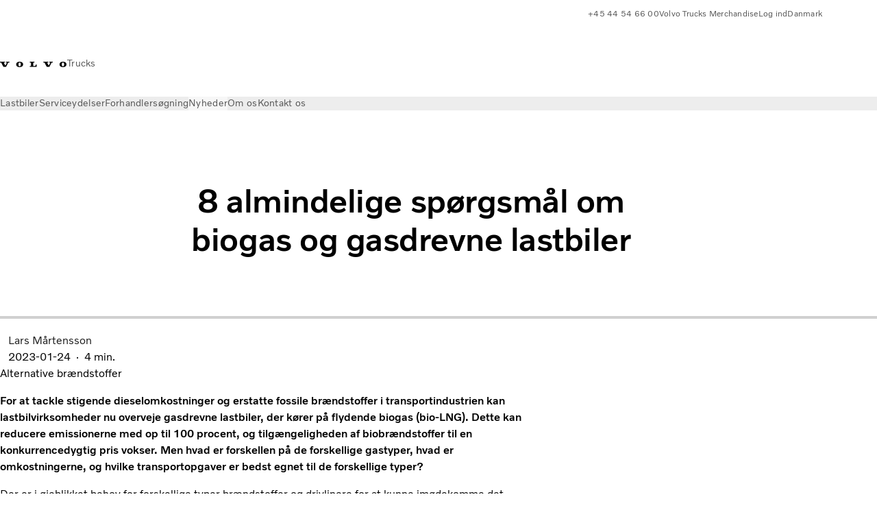

--- FILE ---
content_type: text/html;charset=utf-8
request_url: https://www.volvotrucks.dk/da-dk/news/insight/articles/2023/jan/question-about-biogas-and-gas-powered-trucks.html
body_size: 20323
content:

<!DOCTYPE HTML>
<html lang="da" data-country="DK">
      <head>
    <meta charset="UTF-8"/>
    <title>Spørgsmål om biogas og gasdrevne lastbiler</title>
    <meta name="keywords" content="bio-LNG trucks,gas-powered trucks,gas trucks,biogas-powered trucks,biogas trucks,Alternative brændstoffer"/>
    <meta name="description" content="For at tackle stigende dieselomkostninger og erstatte fossile brændstoffer i transportindustrien kan lastbilvirksomheder overveje gasdrevne lastbiler, der kører på flydende biogas (bio-LNG). Men hvad er forskellen på de forskellige gastyper, hvad er omkostningerne, og hvilke transportopgaver er bedst egnet til de forskellige typer?"/>
    
    <meta name="viewport" content="width=device-width, initial-scale=1"/>

    
    
    

    

    

    

    
    
<script defer="defer" type="text/javascript" src="/.rum/@adobe/helix-rum-js@%5E2/dist/rum-standalone.js"></script>
<link rel="stylesheet" href="/clientlibs-edge/production/20260115172347/shared/vcdk/publish.css" type="text/css"><script src="/clientlibs-edge/production/20260115172347/shared/vcdk/publish.js" defer></script>





    
    
<script src="/clientlibs-edge/production/20260115172347/shared/vcdk/components.js" defer></script>








    <link rel="preconnect" href="https://cdn.designsystem.volvogroup.com"/>
    <link rel="preconnect" href="https://cdn.designsystem.volvogroup.com" crossorigin/>
    <link href="https://cdn.designsystem.volvogroup.com/2-2-0/css/volvo/typefaces.css" rel="stylesheet"/>



    
    <link rel="preconnect" href="https://fonts.googleapis.com"/>
    <link rel="preconnect" href="https://fonts.gstatic.com" crossorigin/>
    <link href="https://fonts.googleapis.com/css2?family=Noto+Sans:ital,wdth,wght@0,62.5..100,100..900;1,62.5..100,100..900&display=swap" rel="stylesheet"/>

    
    









    
    <meta property="og:title" content="8 common questions about biogas and gas-powered trucks"/>
<meta property="og:description" content="Rising fuel costs and an increased need to meet the demands of the green transition. Can gas-powered trucks and biogas be an affordable and sustainable option? And how does it compare to diesel? Learn more and read our expert’s answers here: LINK AND SOME TEASER FILM"/>
<meta property="og:type" content="article"/>
<meta property="og:image" content="https://www.volvotrucks.dk/content/dam/volvo-trucks/markets/master/home/news/insights/articles/2023/jan/questions-about-biogas-and-gas-powered-trucks/film-biogas-interview.mp4"/>
<meta property="og:image:alt" content="8 common questions about biogas and gas-powered trucks"/>
<meta property="twitter:image" content="https://www.volvotrucks.dk/content/dam/volvo-trucks/markets/master/home/news/insights/articles/2023/jan/questions-about-biogas-and-gas-powered-trucks/film-biogas-interview.mp4"/>
<meta property="twitter:image:alt" content="8 common questions about biogas and gas-powered trucks"/>




    
    
    
    
<link rel="stylesheet" href="/clientlibs-edge/production/20260115172347/volvo-trucks/publish.css" type="text/css">


    
    
    
    
    
    


    

     
    
    
    
    
    

    
    
    
    
    
    
    
    
    

    
    
    
    
    
    

    
    

    <meta name="analytics-pageview" content='{
            "_volvo": {
                "universal": {
                    "generic": {
                        "brand": {
                            "name": "Volvo Trucks",
                            "type": "market",
                            "identifier": "mkt\u002Dvtc\u002Ddk\u002Dda",
                            "reportSuite": {
                                "prodList": "volvog224423,volvog648476,volvogvcvtc,volvogvc,volvog648633",
                                "stagingList": "volvogvtcdtmdev"
                            }
                        }
                    },
                    "web": {
                        "page": {
                            "category": "\/conf\/volvo\/settings\/wcm\/templates\/templates\u002Dvolvo\u002Dtrucks\/volvo\u002Dinsightarticlepage",
                            "language": "dansk",
                            "country": "Denmark",
                            "templateLocation": "\/conf\/volvo\/settings\/wcm\/templates\/templates\u002Dvolvo\u002Dtrucks\/volvo\u002Dinsightarticlepage",
                            "contentLocation": "\/content\/volvo\u002Dtrucks\/denmark\/da\u002Ddk\/news\/insight\/articles\/2023\/jan\/question\u002Dabout\u002Dbiogas\u002Dand\u002Dgas\u002Dpowered\u002Dtrucks",
                            "publishDate": "2023\u002D12\u002D04T12:38:53.736Z",
                            "tags": "bio-lng-trucks,gas-powered-trucks,gas-trucks,biogas-powered-trucks,biogas-trucks,alternative-fuels",
                            "author": "Lars  Mårtensson"
                        }
                    }
                }
            },
            "web" : {
                "webPageDetails" : {
                    "isErrorPage": false,
                    "isHomePage": false,
                    "name": "Spørgsmål om biogas og gasdrevne lastbiler",
                    "siteSection": "\/news\/insight\/articles\/2023\/jan\/question\u002Dabout\u002Dbiogas\u002Dand\u002Dgas\u002Dpowered\u002Dtrucks"
                }
            },
            "environment" : {
                "type": "prod"
            }
        }'/>

    
    <script>
        var dataLayer = {
            pageInfo:    {
                pageName:          "8 almindelige spørgsmål om biogas og gasdrevne lastbiler",
                pageURL:           location.protocol + "//" + location.host + location.pathname,
                siteType:          "market",
                siteIdentifier:    "mkt\u002Dvtc\u002Ddk\u002Dda",
                contentHierarchy1: "news",
                contentHierarchy2: "insight",
                contentHierarchy3: "articles"
            },
            contentInfo: {
                publishDate:     "2023\u002D12\u002D04T12:38:53.736Z",
                templateName:    "Trucks Editorial Article Template",
                serverName:      ""
            },
            bAInfo: {
                businessArea:           "Volvo Trucks",
                division:               "European Division",
                region:                 "EUD \u002D Region Nordic",
                market:                 "Denmark",
                language:               "dansk",
                lama:                   "da\u002Ddk",
                reportSuiteListProd:    "volvog224423,volvog648476,volvogvcvtc,volvogvc,volvog648633",
                reportSuiteListStaging: "volvogvtcdtmdev"
            }
        };
    </script>
    
    <script></script>
    
    
    
    
<script src="/clientlibs-edge/production/20260115172347/shared/components/structure/analytics-pageview.js"></script>


    
    
    
<script src="/etc.clientlibs/core/wcm/components/commons/datalayer/v1/clientlibs/core.wcm.components.commons.datalayer.v1.lc-6e1e9f7e5e2e5885d29bea65710ca169-lc.js" defer></script>


    
    
    
<script src="/clientlibs-edge/production/20260115172347/shared/components/structure/analytics-scroll.js" defer></script>




    
    
    

    

    


        <script type="text/javascript" src="//assets.adobedtm.com/afa9a4d5289e/91d28c00a83f/launch-dd00e6fe2ce8.min.js" async></script>


    
    
    
<link rel="stylesheet" href="/etc.clientlibs/volvo/clientlibs/shared/components/pagetypes/insight-page.lc-20260115224359-lc.css" type="text/css">



    

    
    
        
    
<script src="/clientlibs-edge/production/20260115172347/shared/components/structure/head-resource.js"></script>


    

    
        <link data-nc="HeadResource" rel="shortcut icon" href="/etc.clientlibs/volvo/clientlibs/volvo-trucks/publish/resources/favicon.ico" type="image/x-icon"/>
        <link data-nc="HeadResource" rel="icon" href="/etc.clientlibs/volvo/clientlibs/volvo-trucks/publish/resources/favicon.ico" type="image/x-icon"/>
    


    
    
    
        <script type='application/ld+json'>
            {"description":"For at tackle stigende dieselomkostninger og erstatte fossile brændstoffer i transportindustrien kan lastbilvirksomheder overveje gasdrevne lastbiler, der kører på flydende biogas (bio-LNG). Men hvad er forskellen på de forskellige gastyper, hvad er omkostningerne, og hvilke transportopgaver er bedst egnet til de forskellige typer?","headline":"8 almindelige spørgsmål om biogas og gasdrevne lastbiler","datePublished":"2023-01-24","dateModified":"2025-08-05T10:18:51.970Z","image":"https://assets.volvo.com/is/image/VolvoInformationTechnologyAB/gas-powered-trucks?wid=1400&fit=constrain","mainEntityOfPage":{"@type":"WebPage","@id":"https://www.volvotrucks.dk/da-dk/news/insight/articles/2023/jan/question-about-biogas-and-gas-powered-trucks.html"},"author":{"name":"Lars  Mårtensson","@type":"Person"},"publisher":{"name":"","logo":{"url":"https://publish-p110498-e1122048.adobeaemcloud.com/content/dam/volvo-trucks/markets/master/logos/volvo-iron-mark.svg","@type":"ImageObject"},"@type":"Organization"},"@context":"https://schema.org","@type":"BlogPosting"}
        </script>
    

<script>(window.BOOMR_mq=window.BOOMR_mq||[]).push(["addVar",{"rua.upush":"false","rua.cpush":"false","rua.upre":"false","rua.cpre":"true","rua.uprl":"false","rua.cprl":"false","rua.cprf":"false","rua.trans":"SJ-8e40fb74-3100-42e1-bcf9-0bb16a48caee","rua.cook":"false","rua.ims":"false","rua.ufprl":"false","rua.cfprl":"false","rua.isuxp":"false","rua.texp":"norulematch","rua.ceh":"false","rua.ueh":"false","rua.ieh.st":"0"}]);</script>
<script>!function(){function o(n,i){if(n&&i)for(var r in i)i.hasOwnProperty(r)&&(void 0===n[r]?n[r]=i[r]:n[r].constructor===Object&&i[r].constructor===Object?o(n[r],i[r]):n[r]=i[r])}try{var n=decodeURIComponent("%7B%22Akamai%22%3A%7B%22enabled%22%3Afalse%7D%7D");if(n.length>0&&window.JSON&&"function"==typeof window.JSON.parse){var i=JSON.parse(n);void 0!==window.BOOMR_config?o(window.BOOMR_config,i):window.BOOMR_config=i}}catch(r){window.console&&"function"==typeof window.console.error&&console.error("mPulse: Could not parse configuration",r)}}();</script>
                              <script>!function(e){var n="https://s.go-mpulse.net/boomerang/";if("False"=="True")e.BOOMR_config=e.BOOMR_config||{},e.BOOMR_config.PageParams=e.BOOMR_config.PageParams||{},e.BOOMR_config.PageParams.pci=!0,n="https://s2.go-mpulse.net/boomerang/";if(window.BOOMR_API_key="TTB38-ZJAZZ-MCHEU-AMAYZ-3WZGJ",function(){function e(){if(!o){var e=document.createElement("script");e.id="boomr-scr-as",e.src=window.BOOMR.url,e.async=!0,i.parentNode.appendChild(e),o=!0}}function t(e){o=!0;var n,t,a,r,d=document,O=window;if(window.BOOMR.snippetMethod=e?"if":"i",t=function(e,n){var t=d.createElement("script");t.id=n||"boomr-if-as",t.src=window.BOOMR.url,BOOMR_lstart=(new Date).getTime(),e=e||d.body,e.appendChild(t)},!window.addEventListener&&window.attachEvent&&navigator.userAgent.match(/MSIE [67]\./))return window.BOOMR.snippetMethod="s",void t(i.parentNode,"boomr-async");a=document.createElement("IFRAME"),a.src="about:blank",a.title="",a.role="presentation",a.loading="eager",r=(a.frameElement||a).style,r.width=0,r.height=0,r.border=0,r.display="none",i.parentNode.appendChild(a);try{O=a.contentWindow,d=O.document.open()}catch(_){n=document.domain,a.src="javascript:var d=document.open();d.domain='"+n+"';void(0);",O=a.contentWindow,d=O.document.open()}if(n)d._boomrl=function(){this.domain=n,t()},d.write("<bo"+"dy onload='document._boomrl();'>");else if(O._boomrl=function(){t()},O.addEventListener)O.addEventListener("load",O._boomrl,!1);else if(O.attachEvent)O.attachEvent("onload",O._boomrl);d.close()}function a(e){window.BOOMR_onload=e&&e.timeStamp||(new Date).getTime()}if(!window.BOOMR||!window.BOOMR.version&&!window.BOOMR.snippetExecuted){window.BOOMR=window.BOOMR||{},window.BOOMR.snippetStart=(new Date).getTime(),window.BOOMR.snippetExecuted=!0,window.BOOMR.snippetVersion=12,window.BOOMR.url=n+"TTB38-ZJAZZ-MCHEU-AMAYZ-3WZGJ";var i=document.currentScript||document.getElementsByTagName("script")[0],o=!1,r=document.createElement("link");if(r.relList&&"function"==typeof r.relList.supports&&r.relList.supports("preload")&&"as"in r)window.BOOMR.snippetMethod="p",r.href=window.BOOMR.url,r.rel="preload",r.as="script",r.addEventListener("load",e),r.addEventListener("error",function(){t(!0)}),setTimeout(function(){if(!o)t(!0)},3e3),BOOMR_lstart=(new Date).getTime(),i.parentNode.appendChild(r);else t(!1);if(window.addEventListener)window.addEventListener("load",a,!1);else if(window.attachEvent)window.attachEvent("onload",a)}}(),"400".length>0)if(e&&"performance"in e&&e.performance&&"function"==typeof e.performance.setResourceTimingBufferSize)e.performance.setResourceTimingBufferSize(400);!function(){if(BOOMR=e.BOOMR||{},BOOMR.plugins=BOOMR.plugins||{},!BOOMR.plugins.AK){var n="true"=="true"?1:0,t="",a="ck7m67ix2w5ms2lsaktq-f-59f574986-clientnsv4-s.akamaihd.net",i="false"=="true"?2:1,o={"ak.v":"39","ak.cp":"479779","ak.ai":parseInt("967133",10),"ak.ol":"0","ak.cr":10,"ak.ipv":4,"ak.proto":"h2","ak.rid":"1820df45","ak.r":51095,"ak.a2":n,"ak.m":"dsca","ak.n":"essl","ak.bpcip":"18.190.207.0","ak.cport":45866,"ak.gh":"23.215.214.232","ak.quicv":"","ak.tlsv":"tls1.3","ak.0rtt":"","ak.0rtt.ed":"","ak.csrc":"-","ak.acc":"","ak.t":"1769079463","ak.ak":"hOBiQwZUYzCg5VSAfCLimQ==AVWeGD9VNKHVsyCV8x9ruM+G9ZT3f32tp4AcmHpD58fche8rzdg0MiXTs4rJl6UU9wmjWuY30AGO2bUzsov/4Rx01RfRfL0L8TcUsLMBWzetHW9zC5CZ3quFCbCdsspXIyd9JVIjCuEzxb/rbHkTZZPJkvCCY78zbGQsAl0RiUIsFHmZYozSFvjf9L08vVWSdxVjp6vg3ltkHz8MCb1TjLJwpfqsQdlUNvnLxSxK5yNi5suxf++E5d8NTr9VHhlb8W/HoopZfRVnOiFT82NFK6eBC8hUNdY82ElkE4hWi5Op9YRWjJc9RaeCGvJmnxKxEPOKgyKNidoo8lp1IB9+BmxqVugtIWf0YWMA1lrtDUVSMfJOjYDjJestoqFRGSce9yBo4diuZg1GVKvg6CbHWtyqLQ2sekHbuATU2pus750=","ak.pv":"55","ak.dpoabenc":"","ak.tf":i};if(""!==t)o["ak.ruds"]=t;var r={i:!1,av:function(n){var t="http.initiator";if(n&&(!n[t]||"spa_hard"===n[t]))o["ak.feo"]=void 0!==e.aFeoApplied?1:0,BOOMR.addVar(o)},rv:function(){var e=["ak.bpcip","ak.cport","ak.cr","ak.csrc","ak.gh","ak.ipv","ak.m","ak.n","ak.ol","ak.proto","ak.quicv","ak.tlsv","ak.0rtt","ak.0rtt.ed","ak.r","ak.acc","ak.t","ak.tf"];BOOMR.removeVar(e)}};BOOMR.plugins.AK={akVars:o,akDNSPreFetchDomain:a,init:function(){if(!r.i){var e=BOOMR.subscribe;e("before_beacon",r.av,null,null),e("onbeacon",r.rv,null,null),r.i=!0}return this},is_complete:function(){return!0}}}}()}(window);</script></head>
      <body class="insightarticlepage basepage page basicpage" id="insightarticlepage-fc1cd78490" data-cmp-data-layer-enabled>
        <div class="vcdk-theme-provider vcdk-theme-provider--main vcdk-theme-volvo" data-vcdk-brand="volvo" data-vcdk-mode="light" themeid="volvo-light">
          
              
          
          
          
              
    
        
    
<link rel="stylesheet" href="/clientlibs-edge/production/20260115172347/shared/components/structure/top-banner.css" type="text/css"><script src="/clientlibs-edge/production/20260115172347/shared/components/structure/top-banner.js" defer></script>


    
    
    
    
    
<script src="/clientlibs-edge/production/20260115172347/shared/components/structure/unsupported-browser.js" defer></script>




<div class="top-banner unsupported-browser hidden" data-nc="TopBanner">
    <div class="container">
        <vcdk-banner themeId="volvo-light" data-nc="UnsupportedBrowser">
            We noticed that you are using a browser that is no longer supported by our system, to enjoy the full Volvo experience consider changing browser
            <vcdk-banner-actions>
                
    
    
    
    

    
    

    
    
        
    
<link rel="stylesheet" href="/clientlibs-edge/production/20260115172347/shared/components/content/button.css" type="text/css">


    

    
    
    
    
        <vcdk-button invert-theme variant="secondary" size="medium" class="top-banner__close">
            Close
        </vcdk-button>
    

            </vcdk-banner-actions>
        </vcdk-banner>
    </div>
</div>


    
    
    
        
    
<link rel="stylesheet" href="/clientlibs-edge/production/20260115172347/shared/components/structure/marketlanguageselector.css" type="text/css"><script src="/clientlibs-edge/production/20260115172347/shared/components/structure/marketlanguageselector.js" defer></script>


    
    <div class="top-banner hidden" data-nc="TopBanner" data-nc-params-TopBanner='{
            "homepagePath": "/content/volvo-trucks/denmark/da-dk"
        }'>
        <div class="container">

        </div>
    </div>




              <div class="header"><header class="header__container container-fullwidth">
    <div class="header__main container" data-nc="Header" data-nc-params-Header='{
             &quot;sticky&quot;: &quot;desktop&quot;
         }'>
        
        <div class="header__brand">
    <div class="header__brand__container">
        
        

    
        
        
            
            
            
            
            
            
            
            
                
    
<script src="/clientlibs-edge/production/20260115172347/shared/components/content/image/image.js" defer></script>


            
            
            
            
            
    
<script src="/etc.clientlibs/core/wcm/components/image/v2/image/clientlibs/site.lc-d31d55e65397b599da9a48a99dd8f4af-lc.js"></script>


        
        
        
        
            
                <div data-cmp-is="image" data-cmp-lazythreshold="0" data-cmp-src="/da-dk/_jcr_content/root/header/logo.coreimg{.width}.svg/1654580200275/volvo-iron-mark.svg" data-asset="/content/dam/volvo-trucks/markets/master/logos/volvo-iron-mark.svg" data-nc="ImageViewer" data-nc-params-ImageViewer='{
                        "assetUrl": "/da-dk/_jcr_content/root/header/logo.coreimg.svg/1654580200275/volvo-iron-mark.svg",
                        "assetPath": "",
                        "imageServer": "",
                        "isZoom": false
                    }' data-title="Volvo-logoet" class="img__container  cmp-image" id="image-392c58163b" itemscope itemtype="http://schema.org/ImageObject">
                    
                    <a class="img__link" href="/da-dk.html" data-cmp-hook-image="link" target="_self">
                        
    
        
        <img src="/da-dk/_jcr_content/root/header/logo.coreimg.svg/1654580200275/volvo-iron-mark.svg" class="img__asset cmp-image__image img__asset__image" itemprop="contentUrl" data-cmp-hook-image="image" alt="Volvo-logoet"/>
        
        
    

                        <div class="cmp-image__overlay"></div>
                    </a>
                    
                    
                </div>
            
        

    
    



    


        <div class="header__brand-text">
            <p class="header__company">Trucks</p>
            <p class="header__market"></p>
        </div>
    </div>
</div>

        
        <div class="header__meta ">
    
    
    <div class="header__metanav header__metanav--phone hidden-desktop">
        <ul class="cmp-list">
            
            <li class="cmp-list__item">
                
                
    
    
    
    <vcdk-icon-button button-aria-label="Search" variant="tertiary" size="medium" icon="search" class="header__searchIcon">
    </vcdk-icon-button>

            </li>
            
            <li class="cmp-list__item">
                <span data-nc="Link" data-nc-params-link='{&quot;event&quot;: &quot;SIDENAV_OPEN&quot;}'>
                    
                    
    
    
    
    <vcdk-icon-button button-aria-label="Open Menu" variant="tertiary" size="medium" icon="hamburger-menu" class="header__burgerIcon">
    </vcdk-icon-button>

                </span>
            </li>
        </ul>
    </div>
    
    <div class="header__metanav header__metanav--desktop hidden-phone hidden-tablet">
        <div class="header-top-links structurelist list header__toplinks">
    
    



    
    
<script src="/clientlibs-edge/production/20260115172347/shared/components/content/list.js" defer></script>







<div class="list" data-nc="List" data-nc-params-List='{
        "title": ""
     }'>
    <div class="cmp-list--default">
        
        
    
    
        <ul class="cmp-list">
            <li class="cmp-list__item">
                <a class="cmp-list__item-link" href="tel:0004544546600" target="_blank" data-link-text="+45 44 54 66 00" rel="noopener">
                    
    <vcdk-system-icon size="24" icon="phone-active" element-role="presentation" class="cmp-list__item-icon cmp-list__item-icon--start"></vcdk-system-icon>

                    <span class="cmp-list__item-text" data-link-text="+45 44 54 66 00">
                        +45 44 54 66 00
                    </span>
                </a>
            </li>
        
            <li class="cmp-list__item">
                <a class="cmp-list__item-link" href="https://merchandise.volvotrucks.com/" target="_blank" data-link-text="Volvo Trucks Merchandise" rel="noopener">
                    
    <vcdk-system-icon size="24" icon="shopping-cart" element-role="presentation" class="cmp-list__item-icon cmp-list__item-icon--start"></vcdk-system-icon>

                    <span class="cmp-list__item-text" data-link-text="Volvo Trucks Merchandise">
                        Volvo Trucks Merchandise
                    </span>
                </a>
            </li>
        
            <li class="cmp-list__item">
                <a class="cmp-list__item-link" href="https://www.volvotrucks.dk/da-dk/tools/login.html" target="_self" data-link-text="Log ind">
                    
    <vcdk-system-icon size="24" icon="user" element-role="presentation" class="cmp-list__item-icon cmp-list__item-icon--start"></vcdk-system-icon>

                    <span class="cmp-list__item-text" data-link-text="Log ind">
                        Log ind
                    </span>
                </a>
            </li>
        
            <li class="cmp-list__item">
                <a class="cmp-list__item-link" href="https://www.volvotrucks.com/en-en/select-market.html" target="_self" data-link-text="Danmark" rel="noopener">
                    
    <vcdk-system-icon size="24" icon="globe" element-role="presentation" class="cmp-list__item-icon cmp-list__item-icon--start"></vcdk-system-icon>

                    <span class="cmp-list__item-text" data-link-text="Danmark">
                        Danmark
                    </span>
                </a>
            </li>
        </ul>
    

    </div>
    
    <div class="cmp-list--accordion">
        <details class="cmp-list__details">
            <summary class="cmp-list__title">
                
                
            </summary>
            
    
    
        <ul class="cmp-list">
            <li class="cmp-list__item">
                <a class="cmp-list__item-link" href="tel:0004544546600" target="_blank" data-link-text="+45 44 54 66 00" rel="noopener">
                    
    <vcdk-system-icon size="24" icon="phone-active" element-role="presentation" class="cmp-list__item-icon cmp-list__item-icon--start"></vcdk-system-icon>

                    <span class="cmp-list__item-text" data-link-text="+45 44 54 66 00">
                        +45 44 54 66 00
                    </span>
                </a>
            </li>
        
            <li class="cmp-list__item">
                <a class="cmp-list__item-link" href="https://merchandise.volvotrucks.com/" target="_blank" data-link-text="Volvo Trucks Merchandise" rel="noopener">
                    
    <vcdk-system-icon size="24" icon="shopping-cart" element-role="presentation" class="cmp-list__item-icon cmp-list__item-icon--start"></vcdk-system-icon>

                    <span class="cmp-list__item-text" data-link-text="Volvo Trucks Merchandise">
                        Volvo Trucks Merchandise
                    </span>
                </a>
            </li>
        
            <li class="cmp-list__item">
                <a class="cmp-list__item-link" href="https://www.volvotrucks.dk/da-dk/tools/login.html" target="_self" data-link-text="Log ind">
                    
    <vcdk-system-icon size="24" icon="user" element-role="presentation" class="cmp-list__item-icon cmp-list__item-icon--start"></vcdk-system-icon>

                    <span class="cmp-list__item-text" data-link-text="Log ind">
                        Log ind
                    </span>
                </a>
            </li>
        
            <li class="cmp-list__item">
                <a class="cmp-list__item-link" href="https://www.volvotrucks.com/en-en/select-market.html" target="_self" data-link-text="Danmark" rel="noopener">
                    
    <vcdk-system-icon size="24" icon="globe" element-role="presentation" class="cmp-list__item-icon cmp-list__item-icon--start"></vcdk-system-icon>

                    <span class="cmp-list__item-text" data-link-text="Danmark">
                        Danmark
                    </span>
                </a>
            </li>
        </ul>
    

        </details>
    </div>
</div>

    

</div>

    </div>
</div>

        
        

    <div class="header__search" hidden aria-hidden="true">
        
    <section class="cmp-search search" role="search" data-cmp-is="search" data-cmp-min-length="10000" data-cmp-results-size="10" data-nc="Search" data-cmp-data-layer="{&#34;search-b89872069a&#34;:{&#34;@type&#34;:&#34;volvo/base/components/structure/search&#34;}}">
        <form class="cmp-search__form" method="get" data-cmp-results-page="https://www.volvotrucks.dk/da-dk/tools/search-result.html" data-cmp-hook-search="form" action="/content/volvo-trucks/denmark/da-dk.searchresults.json/_jcr_content/root/header/search" autocomplete="off">
            <div class="cmp-search__field">
                
    <vcdk-search-field placeholder="Search" name="q" input-aria-label="Search" id="search-field" icon="search" class="form-field--vcdk-search-field cmp-search__input">
    </vcdk-search-field>

                
            </div>
        </form>
        
<script data-cmp-hook-search="itemTemplate" type="x-template">
    <a class="cmp-search__item" data-cmp-hook-search="item" role="option" aria-selected="false">
        <span class="cmp-search__item-title" data-cmp-hook-search="itemTitle"></span>
    </a>
</script>

    </section>


    
    
<script src="/clientlibs-edge/production/20260115172347/shared/components/structure/search.js" defer></script>




    </div>


    </div>

    
    <div class="header__mainnav" data-nc="Navigation" data-nc-params-navigation='{"i18n": { "overview": "Overview"}}'>
    
        
    
<script src="/clientlibs-edge/production/20260115172347/shared/components/structure/main-navigation.js" defer></script>


    

    <div class="header__mainnav-content">
          <div class="hidden-desktop header__mainnav-topbar">
               <div class="header__toplinks">
                    
                    <div class="header-top-links structurelist list">
    
    



    
    








<div class="list" data-nc="List" data-nc-params-List='{
        "title": ""
     }'>
    <div class="cmp-list--default">
        
        
    
    
        <ul class="cmp-list">
            <li class="cmp-list__item">
                <a class="cmp-list__item-link" href="tel:0004544546600" target="_blank" data-link-text="+45 44 54 66 00" rel="noopener">
                    
    <vcdk-system-icon size="24" icon="phone-active" element-role="presentation" class="cmp-list__item-icon cmp-list__item-icon--start"></vcdk-system-icon>

                    <span class="cmp-list__item-text" data-link-text="+45 44 54 66 00">
                        +45 44 54 66 00
                    </span>
                </a>
            </li>
        
            <li class="cmp-list__item">
                <a class="cmp-list__item-link" href="https://merchandise.volvotrucks.com/" target="_blank" data-link-text="Volvo Trucks Merchandise" rel="noopener">
                    
    <vcdk-system-icon size="24" icon="shopping-cart" element-role="presentation" class="cmp-list__item-icon cmp-list__item-icon--start"></vcdk-system-icon>

                    <span class="cmp-list__item-text" data-link-text="Volvo Trucks Merchandise">
                        Volvo Trucks Merchandise
                    </span>
                </a>
            </li>
        
            <li class="cmp-list__item">
                <a class="cmp-list__item-link" href="https://www.volvotrucks.dk/da-dk/tools/login.html" target="_self" data-link-text="Log ind">
                    
    <vcdk-system-icon size="24" icon="user" element-role="presentation" class="cmp-list__item-icon cmp-list__item-icon--start"></vcdk-system-icon>

                    <span class="cmp-list__item-text" data-link-text="Log ind">
                        Log ind
                    </span>
                </a>
            </li>
        
            <li class="cmp-list__item">
                <a class="cmp-list__item-link" href="https://www.volvotrucks.com/en-en/select-market.html" target="_self" data-link-text="Danmark" rel="noopener">
                    
    <vcdk-system-icon size="24" icon="globe" element-role="presentation" class="cmp-list__item-icon cmp-list__item-icon--start"></vcdk-system-icon>

                    <span class="cmp-list__item-text" data-link-text="Danmark">
                        Danmark
                    </span>
                </a>
            </li>
        </ul>
    

    </div>
    
    <div class="cmp-list--accordion">
        <details class="cmp-list__details">
            <summary class="cmp-list__title">
                
                
            </summary>
            
    
    
        <ul class="cmp-list">
            <li class="cmp-list__item">
                <a class="cmp-list__item-link" href="tel:0004544546600" target="_blank" data-link-text="+45 44 54 66 00" rel="noopener">
                    
    <vcdk-system-icon size="24" icon="phone-active" element-role="presentation" class="cmp-list__item-icon cmp-list__item-icon--start"></vcdk-system-icon>

                    <span class="cmp-list__item-text" data-link-text="+45 44 54 66 00">
                        +45 44 54 66 00
                    </span>
                </a>
            </li>
        
            <li class="cmp-list__item">
                <a class="cmp-list__item-link" href="https://merchandise.volvotrucks.com/" target="_blank" data-link-text="Volvo Trucks Merchandise" rel="noopener">
                    
    <vcdk-system-icon size="24" icon="shopping-cart" element-role="presentation" class="cmp-list__item-icon cmp-list__item-icon--start"></vcdk-system-icon>

                    <span class="cmp-list__item-text" data-link-text="Volvo Trucks Merchandise">
                        Volvo Trucks Merchandise
                    </span>
                </a>
            </li>
        
            <li class="cmp-list__item">
                <a class="cmp-list__item-link" href="https://www.volvotrucks.dk/da-dk/tools/login.html" target="_self" data-link-text="Log ind">
                    
    <vcdk-system-icon size="24" icon="user" element-role="presentation" class="cmp-list__item-icon cmp-list__item-icon--start"></vcdk-system-icon>

                    <span class="cmp-list__item-text" data-link-text="Log ind">
                        Log ind
                    </span>
                </a>
            </li>
        
            <li class="cmp-list__item">
                <a class="cmp-list__item-link" href="https://www.volvotrucks.com/en-en/select-market.html" target="_self" data-link-text="Danmark" rel="noopener">
                    
    <vcdk-system-icon size="24" icon="globe" element-role="presentation" class="cmp-list__item-icon cmp-list__item-icon--start"></vcdk-system-icon>

                    <span class="cmp-list__item-text" data-link-text="Danmark">
                        Danmark
                    </span>
                </a>
            </li>
        </ul>
    

        </details>
    </div>
</div>

    

</div>

               </div>
               <div class="header__mainnav-close">
                    
                    
                    <span data-nc="Link" data-nc-params-link='{ &quot;event&quot;: &quot;SIDENAV_CLOSE&quot; }'>
                         
    
    
    
    <vcdk-icon-button button-aria-label="Close Menu" variant="tertiary" size="medium" icon="close" class="header__closeIcon">
    </vcdk-icon-button>

                    </span>
               </div>
          </div>
          
          <div class="main-nav main-navigation navigation container"><nav id="main-navigation-0ea98d0c69" class="cmp-navigation" itemscope itemtype="http://schema.org/SiteNavigationElement" data-cmp-data-layer="{&#34;main-navigation-0ea98d0c69&#34;:{&#34;@type&#34;:&#34;volvo/base/components/structure/main-navigation&#34;}}">
    <ul class="cmp-navigation__group">
        
    <li class="cmp-navigation__item cmp-navigation__item--level-0">
        
    <a href="/da-dk/trucks.html" class="cmp-navigation__item-link" data-breadcrumb="/content/volvo-trucks/denmark/da-dk/trucks" target="_self">
        
        
        
        
        
        <span class="cmp-navigation__item-link-text">Lastbiler</span>
        
    <vcdk-system-icon size="16" icon="chevron-down" element-role="presentation" class="cmp-navigation__item-link-icon cmp-navigation__item-link-icon--16"></vcdk-system-icon>

        
    <vcdk-system-icon size="24" icon="chevron-down" element-role="presentation" class="cmp-navigation__item-link-icon cmp-navigation__item-link-icon--24"></vcdk-system-icon>

    </a>
    

        
    <ul class="cmp-navigation__group">
        
    <li class="cmp-navigation__item cmp-navigation__item--level-1">
        
    <a href="/da-dk/trucks/models.html" class="cmp-navigation__item-link" data-breadcrumb="/content/volvo-trucks/denmark/da-dk/trucks/models" target="_self">
        
        
        
        
        
        <span class="cmp-navigation__item-link-text">Alle modeller</span>
        
    <vcdk-system-icon size="16" icon="chevron-right" element-role="presentation" class="cmp-navigation__item-link-icon cmp-navigation__item-link-icon--16"></vcdk-system-icon>

        
    <vcdk-system-icon size="24" icon="chevron-right" element-role="presentation" class="cmp-navigation__item-link-icon cmp-navigation__item-link-icon--24"></vcdk-system-icon>

    </a>
    

        
    <ul class="cmp-navigation__group">
        
    <li class="cmp-navigation__item cmp-navigation__item--level-2">
        
    <a href="/da-dk/trucks/models/the-volvo-aero-range.html" class="cmp-navigation__item-link" data-breadcrumb="/content/volvo-trucks/denmark/da-dk/trucks/models/the-volvo-aero-range" target="_self">
        
        
        
        
        
        <span class="cmp-navigation__item-link-text">Volvo Aero-serien</span>
        
    <vcdk-system-icon size="16" icon="chevron-right" element-role="presentation" class="cmp-navigation__item-link-icon cmp-navigation__item-link-icon--16"></vcdk-system-icon>

        
    <vcdk-system-icon size="24" icon="chevron-right" element-role="presentation" class="cmp-navigation__item-link-icon cmp-navigation__item-link-icon--24"></vcdk-system-icon>

    </a>
    

        
    </li>

    <li class="cmp-navigation__item cmp-navigation__item--level-2">
        
    <a href="/da-dk/trucks/models/volvo-fh16-aero.html" class="cmp-navigation__item-link" data-breadcrumb="/content/volvo-trucks/denmark/da-dk/trucks/models/volvo-fh16-aero" target="_self">
        
        
        
        
        
        <span class="cmp-navigation__item-link-text">Volvo FH16 Aero</span>
        
    <vcdk-system-icon size="16" icon="chevron-right" element-role="presentation" class="cmp-navigation__item-link-icon cmp-navigation__item-link-icon--16"></vcdk-system-icon>

        
    <vcdk-system-icon size="24" icon="chevron-right" element-role="presentation" class="cmp-navigation__item-link-icon cmp-navigation__item-link-icon--24"></vcdk-system-icon>

    </a>
    

        
    </li>

    <li class="cmp-navigation__item cmp-navigation__item--level-2">
        
    <a href="/da-dk/trucks/models/volvo-fh-aero.html" class="cmp-navigation__item-link" data-breadcrumb="/content/volvo-trucks/denmark/da-dk/trucks/models/volvo-fh-aero" target="_self">
        
        
        
        
        
        <span class="cmp-navigation__item-link-text">Volvo FH Aero</span>
        
    <vcdk-system-icon size="16" icon="chevron-right" element-role="presentation" class="cmp-navigation__item-link-icon cmp-navigation__item-link-icon--16"></vcdk-system-icon>

        
    <vcdk-system-icon size="24" icon="chevron-right" element-role="presentation" class="cmp-navigation__item-link-icon cmp-navigation__item-link-icon--24"></vcdk-system-icon>

    </a>
    

        
    </li>

    <li class="cmp-navigation__item cmp-navigation__item--level-2">
        
    <a href="/da-dk/trucks/models/volvo-fh16.html" class="cmp-navigation__item-link" data-breadcrumb="/content/volvo-trucks/denmark/da-dk/trucks/models/volvo-fh16" target="_self">
        
        
        
        
        
        <span class="cmp-navigation__item-link-text">Volvo FH16</span>
        
    <vcdk-system-icon size="16" icon="chevron-right" element-role="presentation" class="cmp-navigation__item-link-icon cmp-navigation__item-link-icon--16"></vcdk-system-icon>

        
    <vcdk-system-icon size="24" icon="chevron-right" element-role="presentation" class="cmp-navigation__item-link-icon cmp-navigation__item-link-icon--24"></vcdk-system-icon>

    </a>
    

        
    </li>

    <li class="cmp-navigation__item cmp-navigation__item--level-2">
        
    <a href="/da-dk/trucks/models/volvo-fh.html" class="cmp-navigation__item-link" data-breadcrumb="/content/volvo-trucks/denmark/da-dk/trucks/models/volvo-fh" target="_self">
        
        
        
        
        
        <span class="cmp-navigation__item-link-text">Volvo FH</span>
        
    <vcdk-system-icon size="16" icon="chevron-right" element-role="presentation" class="cmp-navigation__item-link-icon cmp-navigation__item-link-icon--16"></vcdk-system-icon>

        
    <vcdk-system-icon size="24" icon="chevron-right" element-role="presentation" class="cmp-navigation__item-link-icon cmp-navigation__item-link-icon--24"></vcdk-system-icon>

    </a>
    

        
    </li>

    <li class="cmp-navigation__item cmp-navigation__item--level-2">
        
    <a href="/da-dk/trucks/models/volvo-fmx.html" class="cmp-navigation__item-link" data-breadcrumb="/content/volvo-trucks/denmark/da-dk/trucks/models/volvo-fmx" target="_self">
        
        
        
        
        
        <span class="cmp-navigation__item-link-text">Volvo FMX</span>
        
    <vcdk-system-icon size="16" icon="chevron-right" element-role="presentation" class="cmp-navigation__item-link-icon cmp-navigation__item-link-icon--16"></vcdk-system-icon>

        
    <vcdk-system-icon size="24" icon="chevron-right" element-role="presentation" class="cmp-navigation__item-link-icon cmp-navigation__item-link-icon--24"></vcdk-system-icon>

    </a>
    

        
    </li>

    <li class="cmp-navigation__item cmp-navigation__item--level-2">
        
    <a href="/da-dk/trucks/models/volvo-fm.html" class="cmp-navigation__item-link" data-breadcrumb="/content/volvo-trucks/denmark/da-dk/trucks/models/volvo-fm" target="_self">
        
        
        
        
        
        <span class="cmp-navigation__item-link-text">Volvo FM</span>
        
    <vcdk-system-icon size="16" icon="chevron-right" element-role="presentation" class="cmp-navigation__item-link-icon cmp-navigation__item-link-icon--16"></vcdk-system-icon>

        
    <vcdk-system-icon size="24" icon="chevron-right" element-role="presentation" class="cmp-navigation__item-link-icon cmp-navigation__item-link-icon--24"></vcdk-system-icon>

    </a>
    

        
    </li>

    <li class="cmp-navigation__item cmp-navigation__item--level-2">
        
    <a href="/da-dk/trucks/models/volvo-fe.html" class="cmp-navigation__item-link" data-breadcrumb="/content/volvo-trucks/denmark/da-dk/trucks/models/volvo-fe" target="_self">
        
        
        
        
        
        <span class="cmp-navigation__item-link-text">Volvo FE</span>
        
    <vcdk-system-icon size="16" icon="chevron-right" element-role="presentation" class="cmp-navigation__item-link-icon cmp-navigation__item-link-icon--16"></vcdk-system-icon>

        
    <vcdk-system-icon size="24" icon="chevron-right" element-role="presentation" class="cmp-navigation__item-link-icon cmp-navigation__item-link-icon--24"></vcdk-system-icon>

    </a>
    

        
    </li>

    <li class="cmp-navigation__item cmp-navigation__item--level-2">
        
    <a href="/da-dk/trucks/models/volvo-fl.html" class="cmp-navigation__item-link" data-breadcrumb="/content/volvo-trucks/denmark/da-dk/trucks/models/volvo-fl" target="_self">
        
        
        
        
        
        <span class="cmp-navigation__item-link-text">Volvo FL</span>
        
    <vcdk-system-icon size="16" icon="chevron-right" element-role="presentation" class="cmp-navigation__item-link-icon cmp-navigation__item-link-icon--16"></vcdk-system-icon>

        
    <vcdk-system-icon size="24" icon="chevron-right" element-role="presentation" class="cmp-navigation__item-link-icon cmp-navigation__item-link-icon--24"></vcdk-system-icon>

    </a>
    

        
    </li>

        
    </ul>

    </li>

    <li class="cmp-navigation__item cmp-navigation__item--level-1">
        
    <a href="/da-dk/trucks/electric.html" class="cmp-navigation__item-link" data-breadcrumb="/content/volvo-trucks/denmark/da-dk/trucks/electric" target="_self">
        
        
        
        
        
        <span class="cmp-navigation__item-link-text">Elektriske lastbiler</span>
        
    <vcdk-system-icon size="16" icon="chevron-right" element-role="presentation" class="cmp-navigation__item-link-icon cmp-navigation__item-link-icon--16"></vcdk-system-icon>

        
    <vcdk-system-icon size="24" icon="chevron-right" element-role="presentation" class="cmp-navigation__item-link-icon cmp-navigation__item-link-icon--24"></vcdk-system-icon>

    </a>
    

        
    <ul class="cmp-navigation__group">
        
    <li class="cmp-navigation__item cmp-navigation__item--level-2">
        
    <a href="/da-dk/trucks/electric/volvo-fh-aero-electric.html" class="cmp-navigation__item-link" data-breadcrumb="/content/volvo-trucks/denmark/da-dk/trucks/electric/volvo-fh-aero-electric" target="_self">
        
        
        
        
        
        <span class="cmp-navigation__item-link-text">Volvo FH Aero Electric</span>
        
    <vcdk-system-icon size="16" icon="chevron-right" element-role="presentation" class="cmp-navigation__item-link-icon cmp-navigation__item-link-icon--16"></vcdk-system-icon>

        
    <vcdk-system-icon size="24" icon="chevron-right" element-role="presentation" class="cmp-navigation__item-link-icon cmp-navigation__item-link-icon--24"></vcdk-system-icon>

    </a>
    

        
    </li>

    <li class="cmp-navigation__item cmp-navigation__item--level-2">
        
    <a href="/da-dk/trucks/electric/volvo-fh-electric.html" class="cmp-navigation__item-link" data-breadcrumb="/content/volvo-trucks/denmark/da-dk/trucks/electric/volvo-fh-electric" target="_self">
        
        
        
        
        
        <span class="cmp-navigation__item-link-text">Volvo FH Electric</span>
        
    <vcdk-system-icon size="16" icon="chevron-right" element-role="presentation" class="cmp-navigation__item-link-icon cmp-navigation__item-link-icon--16"></vcdk-system-icon>

        
    <vcdk-system-icon size="24" icon="chevron-right" element-role="presentation" class="cmp-navigation__item-link-icon cmp-navigation__item-link-icon--24"></vcdk-system-icon>

    </a>
    

        
    </li>

    <li class="cmp-navigation__item cmp-navigation__item--level-2">
        
    <a href="/da-dk/trucks/electric/volvo-fmx-electric.html" class="cmp-navigation__item-link" data-breadcrumb="/content/volvo-trucks/denmark/da-dk/trucks/electric/volvo-fmx-electric" target="_self">
        
        
        
        
        
        <span class="cmp-navigation__item-link-text">Volvo FMX Electric</span>
        
    <vcdk-system-icon size="16" icon="chevron-right" element-role="presentation" class="cmp-navigation__item-link-icon cmp-navigation__item-link-icon--16"></vcdk-system-icon>

        
    <vcdk-system-icon size="24" icon="chevron-right" element-role="presentation" class="cmp-navigation__item-link-icon cmp-navigation__item-link-icon--24"></vcdk-system-icon>

    </a>
    

        
    </li>

    <li class="cmp-navigation__item cmp-navigation__item--level-2">
        
    <a href="/da-dk/trucks/electric/volvo-fm-electric.html" class="cmp-navigation__item-link" data-breadcrumb="/content/volvo-trucks/denmark/da-dk/trucks/electric/volvo-fm-electric" target="_self">
        
        
        
        
        
        <span class="cmp-navigation__item-link-text">Volvo FM Electric</span>
        
    <vcdk-system-icon size="16" icon="chevron-right" element-role="presentation" class="cmp-navigation__item-link-icon cmp-navigation__item-link-icon--16"></vcdk-system-icon>

        
    <vcdk-system-icon size="24" icon="chevron-right" element-role="presentation" class="cmp-navigation__item-link-icon cmp-navigation__item-link-icon--24"></vcdk-system-icon>

    </a>
    

        
    </li>

    <li class="cmp-navigation__item cmp-navigation__item--level-2">
        
    <a href="/da-dk/trucks/electric/volvo-fm-low-entry.html" class="cmp-navigation__item-link" data-breadcrumb="/content/volvo-trucks/denmark/da-dk/trucks/electric/volvo-fm-low-entry" target="_self">
        
        
        
        
        
        <span class="cmp-navigation__item-link-text">Volvo FM med lav indstigning</span>
        
    <vcdk-system-icon size="16" icon="chevron-right" element-role="presentation" class="cmp-navigation__item-link-icon cmp-navigation__item-link-icon--16"></vcdk-system-icon>

        
    <vcdk-system-icon size="24" icon="chevron-right" element-role="presentation" class="cmp-navigation__item-link-icon cmp-navigation__item-link-icon--24"></vcdk-system-icon>

    </a>
    

        
    </li>

    <li class="cmp-navigation__item cmp-navigation__item--level-2">
        
    <a href="/da-dk/trucks/electric/volvo-fe-electric.html" class="cmp-navigation__item-link" data-breadcrumb="/content/volvo-trucks/denmark/da-dk/trucks/electric/volvo-fe-electric" target="_self">
        
        
        
        
        
        <span class="cmp-navigation__item-link-text">Volvo FE Electric</span>
        
    <vcdk-system-icon size="16" icon="chevron-right" element-role="presentation" class="cmp-navigation__item-link-icon cmp-navigation__item-link-icon--16"></vcdk-system-icon>

        
    <vcdk-system-icon size="24" icon="chevron-right" element-role="presentation" class="cmp-navigation__item-link-icon cmp-navigation__item-link-icon--24"></vcdk-system-icon>

    </a>
    

        
    </li>

    <li class="cmp-navigation__item cmp-navigation__item--level-2">
        
    <a href="/da-dk/trucks/electric/volvo-fl-electric.html" class="cmp-navigation__item-link" data-breadcrumb="/content/volvo-trucks/denmark/da-dk/trucks/electric/volvo-fl-electric" target="_self">
        
        
        
        
        
        <span class="cmp-navigation__item-link-text">Volvo FL Electric</span>
        
    <vcdk-system-icon size="16" icon="chevron-right" element-role="presentation" class="cmp-navigation__item-link-icon cmp-navigation__item-link-icon--16"></vcdk-system-icon>

        
    <vcdk-system-icon size="24" icon="chevron-right" element-role="presentation" class="cmp-navigation__item-link-icon cmp-navigation__item-link-icon--24"></vcdk-system-icon>

    </a>
    

        
    </li>

    <li class="cmp-navigation__item cmp-navigation__item--level-2">
        
    <a href="/da-dk/trucks/electric/why-electric-trucks.html" class="cmp-navigation__item-link" data-breadcrumb="/content/volvo-trucks/denmark/da-dk/trucks/electric/why-electric-trucks" target="_self">
        
        
        
        
        
        <span class="cmp-navigation__item-link-text">Hvorfor ellastbiler?</span>
        
    <vcdk-system-icon size="16" icon="chevron-right" element-role="presentation" class="cmp-navigation__item-link-icon cmp-navigation__item-link-icon--16"></vcdk-system-icon>

        
    <vcdk-system-icon size="24" icon="chevron-right" element-role="presentation" class="cmp-navigation__item-link-icon cmp-navigation__item-link-icon--24"></vcdk-system-icon>

    </a>
    

        
    </li>

    <li class="cmp-navigation__item cmp-navigation__item--level-2">
        
    <a href="/da-dk/trucks/electric/faq.html" class="cmp-navigation__item-link" data-breadcrumb="/content/volvo-trucks/denmark/da-dk/trucks/electric/faq" target="_self">
        
        
        
        
        
        <span class="cmp-navigation__item-link-text">FAQ om elektriske lastbiler</span>
        
    <vcdk-system-icon size="16" icon="chevron-right" element-role="presentation" class="cmp-navigation__item-link-icon cmp-navigation__item-link-icon--16"></vcdk-system-icon>

        
    <vcdk-system-icon size="24" icon="chevron-right" element-role="presentation" class="cmp-navigation__item-link-icon cmp-navigation__item-link-icon--24"></vcdk-system-icon>

    </a>
    

        
    </li>

    <li class="cmp-navigation__item cmp-navigation__item--level-2">
        
    <a href="/da-dk/trucks/electric/konktaktformular-groen-fond.html" class="cmp-navigation__item-link" data-breadcrumb="/content/volvo-trucks/denmark/da-dk/trucks/electric/konktaktformular-groen-fond" target="_self">
        
        
        
        
        
        <span class="cmp-navigation__item-link-text">Grøn Fond tilskud - rådgivning | Volvo Trucks</span>
        
    <vcdk-system-icon size="16" icon="chevron-right" element-role="presentation" class="cmp-navigation__item-link-icon cmp-navigation__item-link-icon--16"></vcdk-system-icon>

        
    <vcdk-system-icon size="24" icon="chevron-right" element-role="presentation" class="cmp-navigation__item-link-icon cmp-navigation__item-link-icon--24"></vcdk-system-icon>

    </a>
    

        
    </li>

        
    </ul>

    </li>

    <li class="cmp-navigation__item cmp-navigation__item--level-1">
        
    <a href="/da-dk/trucks/gas-powered.html" class="cmp-navigation__item-link" data-breadcrumb="/content/volvo-trucks/denmark/da-dk/trucks/gas-powered" target="_self">
        
        
        
        
        
        <span class="cmp-navigation__item-link-text">Gasdrevne lastbiler</span>
        
    <vcdk-system-icon size="16" icon="chevron-right" element-role="presentation" class="cmp-navigation__item-link-icon cmp-navigation__item-link-icon--16"></vcdk-system-icon>

        
    <vcdk-system-icon size="24" icon="chevron-right" element-role="presentation" class="cmp-navigation__item-link-icon cmp-navigation__item-link-icon--24"></vcdk-system-icon>

    </a>
    

        
    <ul class="cmp-navigation__group">
        
    <li class="cmp-navigation__item cmp-navigation__item--level-2">
        
    <a href="/da-dk/trucks/gas-powered/volvo-fh-aero-gas-powered.html" class="cmp-navigation__item-link" data-breadcrumb="/content/volvo-trucks/denmark/da-dk/trucks/gas-powered/volvo-fh-aero-gas-powered" target="_self">
        
        
        
        
        
        <span class="cmp-navigation__item-link-text">Gasdrevet Volvo FH Aero</span>
        
    <vcdk-system-icon size="16" icon="chevron-right" element-role="presentation" class="cmp-navigation__item-link-icon cmp-navigation__item-link-icon--16"></vcdk-system-icon>

        
    <vcdk-system-icon size="24" icon="chevron-right" element-role="presentation" class="cmp-navigation__item-link-icon cmp-navigation__item-link-icon--24"></vcdk-system-icon>

    </a>
    

        
    </li>

    <li class="cmp-navigation__item cmp-navigation__item--level-2">
        
    <a href="/da-dk/trucks/gas-powered/volvo-fh-gas-powered.html" class="cmp-navigation__item-link" data-breadcrumb="/content/volvo-trucks/denmark/da-dk/trucks/gas-powered/volvo-fh-gas-powered" target="_self">
        
        
        
        
        
        <span class="cmp-navigation__item-link-text">Gasdrevet Volvo FH</span>
        
    <vcdk-system-icon size="16" icon="chevron-right" element-role="presentation" class="cmp-navigation__item-link-icon cmp-navigation__item-link-icon--16"></vcdk-system-icon>

        
    <vcdk-system-icon size="24" icon="chevron-right" element-role="presentation" class="cmp-navigation__item-link-icon cmp-navigation__item-link-icon--24"></vcdk-system-icon>

    </a>
    

        
    </li>

    <li class="cmp-navigation__item cmp-navigation__item--level-2">
        
    <a href="/da-dk/trucks/gas-powered/volvo-fm-gas-powered.html" class="cmp-navigation__item-link" data-breadcrumb="/content/volvo-trucks/denmark/da-dk/trucks/gas-powered/volvo-fm-gas-powered" target="_self">
        
        
        
        
        
        <span class="cmp-navigation__item-link-text">Gasdrevet Volvo FM</span>
        
    <vcdk-system-icon size="16" icon="chevron-right" element-role="presentation" class="cmp-navigation__item-link-icon cmp-navigation__item-link-icon--16"></vcdk-system-icon>

        
    <vcdk-system-icon size="24" icon="chevron-right" element-role="presentation" class="cmp-navigation__item-link-icon cmp-navigation__item-link-icon--24"></vcdk-system-icon>

    </a>
    

        
    </li>

    <li class="cmp-navigation__item cmp-navigation__item--level-2">
        
    <a href="/da-dk/trucks/gas-powered/volvo-fe-cng.html" class="cmp-navigation__item-link" data-breadcrumb="/content/volvo-trucks/denmark/da-dk/trucks/gas-powered/volvo-fe-cng" target="_self">
        
        
        
        
        
        <span class="cmp-navigation__item-link-text">Volvo FE CNG</span>
        
    <vcdk-system-icon size="16" icon="chevron-right" element-role="presentation" class="cmp-navigation__item-link-icon cmp-navigation__item-link-icon--16"></vcdk-system-icon>

        
    <vcdk-system-icon size="24" icon="chevron-right" element-role="presentation" class="cmp-navigation__item-link-icon cmp-navigation__item-link-icon--24"></vcdk-system-icon>

    </a>
    

        
    </li>

        
    </ul>

    </li>

    <li class="cmp-navigation__item cmp-navigation__item--level-1">
        
    <a href="/da-dk/trucks/features.html" class="cmp-navigation__item-link" data-breadcrumb="/content/volvo-trucks/denmark/da-dk/trucks/features" target="_self">
        
        
        
        
        
        <span class="cmp-navigation__item-link-text">Funktioner</span>
        
    <vcdk-system-icon size="16" icon="chevron-right" element-role="presentation" class="cmp-navigation__item-link-icon cmp-navigation__item-link-icon--16"></vcdk-system-icon>

        
    <vcdk-system-icon size="24" icon="chevron-right" element-role="presentation" class="cmp-navigation__item-link-icon cmp-navigation__item-link-icon--24"></vcdk-system-icon>

    </a>
    

        
    <ul class="cmp-navigation__group">
        
    <li class="cmp-navigation__item cmp-navigation__item--level-2">
        
    <a href="/da-dk/trucks/features/driver-support-systems.html" class="cmp-navigation__item-link" data-breadcrumb="/content/volvo-trucks/denmark/da-dk/trucks/features/driver-support-systems" target="_self">
        
        
        
        
        
        <span class="cmp-navigation__item-link-text">Chaufførsupport</span>
        
    <vcdk-system-icon size="16" icon="chevron-right" element-role="presentation" class="cmp-navigation__item-link-icon cmp-navigation__item-link-icon--16"></vcdk-system-icon>

        
    <vcdk-system-icon size="24" icon="chevron-right" element-role="presentation" class="cmp-navigation__item-link-icon cmp-navigation__item-link-icon--24"></vcdk-system-icon>

    </a>
    

        
    </li>

    <li class="cmp-navigation__item cmp-navigation__item--level-2">
        
    <a href="/da-dk/trucks/features/camera-monitor-system.html" class="cmp-navigation__item-link" data-breadcrumb="/content/volvo-trucks/denmark/da-dk/trucks/features/camera-monitor-system" target="_self">
        
        
        
        
        
        <span class="cmp-navigation__item-link-text">CMS kamerasystem</span>
        
    <vcdk-system-icon size="16" icon="chevron-right" element-role="presentation" class="cmp-navigation__item-link-icon cmp-navigation__item-link-icon--16"></vcdk-system-icon>

        
    <vcdk-system-icon size="24" icon="chevron-right" element-role="presentation" class="cmp-navigation__item-link-icon cmp-navigation__item-link-icon--24"></vcdk-system-icon>

    </a>
    

        
    </li>

    <li class="cmp-navigation__item cmp-navigation__item--level-2">
        
    <a href="/da-dk/trucks/features/living-in-the-cab.html" class="cmp-navigation__item-link" data-breadcrumb="/content/volvo-trucks/denmark/da-dk/trucks/features/living-in-the-cab" target="_self">
        
        
        
        
        
        <span class="cmp-navigation__item-link-text">Livet i førerhuset</span>
        
    <vcdk-system-icon size="16" icon="chevron-right" element-role="presentation" class="cmp-navigation__item-link-icon cmp-navigation__item-link-icon--16"></vcdk-system-icon>

        
    <vcdk-system-icon size="24" icon="chevron-right" element-role="presentation" class="cmp-navigation__item-link-icon cmp-navigation__item-link-icon--24"></vcdk-system-icon>

    </a>
    

        
    </li>

    <li class="cmp-navigation__item cmp-navigation__item--level-2">
        
    <a href="/da-dk/trucks/features/i-shift.html" class="cmp-navigation__item-link" data-breadcrumb="/content/volvo-trucks/denmark/da-dk/trucks/features/i-shift" target="_self">
        
        
        
        
        
        <span class="cmp-navigation__item-link-text">I-Shift</span>
        
    <vcdk-system-icon size="16" icon="chevron-right" element-role="presentation" class="cmp-navigation__item-link-icon cmp-navigation__item-link-icon--16"></vcdk-system-icon>

        
    <vcdk-system-icon size="24" icon="chevron-right" element-role="presentation" class="cmp-navigation__item-link-icon cmp-navigation__item-link-icon--24"></vcdk-system-icon>

    </a>
    

        
    </li>

    <li class="cmp-navigation__item cmp-navigation__item--level-2">
        
    <a href="/da-dk/trucks/features/i-see.html" class="cmp-navigation__item-link" data-breadcrumb="/content/volvo-trucks/denmark/da-dk/trucks/features/i-see" target="_self">
        
        
        
        
        
        <span class="cmp-navigation__item-link-text">I-See</span>
        
    <vcdk-system-icon size="16" icon="chevron-right" element-role="presentation" class="cmp-navigation__item-link-icon cmp-navigation__item-link-icon--16"></vcdk-system-icon>

        
    <vcdk-system-icon size="24" icon="chevron-right" element-role="presentation" class="cmp-navigation__item-link-icon cmp-navigation__item-link-icon--24"></vcdk-system-icon>

    </a>
    

        
    </li>

    <li class="cmp-navigation__item cmp-navigation__item--level-2">
        
    <a href="/da-dk/trucks/features/i-save.html" class="cmp-navigation__item-link" data-breadcrumb="/content/volvo-trucks/denmark/da-dk/trucks/features/i-save" target="_self">
        
        
        
        
        
        <span class="cmp-navigation__item-link-text">I-Save</span>
        
    <vcdk-system-icon size="16" icon="chevron-right" element-role="presentation" class="cmp-navigation__item-link-icon cmp-navigation__item-link-icon--16"></vcdk-system-icon>

        
    <vcdk-system-icon size="24" icon="chevron-right" element-role="presentation" class="cmp-navigation__item-link-icon cmp-navigation__item-link-icon--24"></vcdk-system-icon>

    </a>
    

        
    </li>

    <li class="cmp-navigation__item cmp-navigation__item--level-2">
        
    <a href="/da-dk/trucks/features/volvo-trucks-engine-range.html" class="cmp-navigation__item-link" data-breadcrumb="/content/volvo-trucks/denmark/da-dk/trucks/features/volvo-trucks-engine-range" target="_self">
        
        
        
        
        
        <span class="cmp-navigation__item-link-text">Volvo motorer</span>
        
    <vcdk-system-icon size="16" icon="chevron-right" element-role="presentation" class="cmp-navigation__item-link-icon cmp-navigation__item-link-icon--16"></vcdk-system-icon>

        
    <vcdk-system-icon size="24" icon="chevron-right" element-role="presentation" class="cmp-navigation__item-link-icon cmp-navigation__item-link-icon--24"></vcdk-system-icon>

    </a>
    

        
    </li>

    <li class="cmp-navigation__item cmp-navigation__item--level-2">
        
    <a href="/da-dk/trucks/features/volvo-dynamic-steering.html" class="cmp-navigation__item-link" data-breadcrumb="/content/volvo-trucks/denmark/da-dk/trucks/features/volvo-dynamic-steering" target="_self">
        
        
        
        
        
        <span class="cmp-navigation__item-link-text">Volvo Dynamisk Styring</span>
        
    <vcdk-system-icon size="16" icon="chevron-right" element-role="presentation" class="cmp-navigation__item-link-icon cmp-navigation__item-link-icon--16"></vcdk-system-icon>

        
    <vcdk-system-icon size="24" icon="chevron-right" element-role="presentation" class="cmp-navigation__item-link-icon cmp-navigation__item-link-icon--24"></vcdk-system-icon>

    </a>
    

        
    </li>

    <li class="cmp-navigation__item cmp-navigation__item--level-2">
        
    <a href="/da-dk/trucks/features/chassis.html" class="cmp-navigation__item-link" data-breadcrumb="/content/volvo-trucks/denmark/da-dk/trucks/features/chassis" target="_self">
        
        
        
        
        
        <span class="cmp-navigation__item-link-text">Chassis</span>
        
    <vcdk-system-icon size="16" icon="chevron-right" element-role="presentation" class="cmp-navigation__item-link-icon cmp-navigation__item-link-icon--16"></vcdk-system-icon>

        
    <vcdk-system-icon size="24" icon="chevron-right" element-role="presentation" class="cmp-navigation__item-link-icon cmp-navigation__item-link-icon--24"></vcdk-system-icon>

    </a>
    

        
    </li>

    <li class="cmp-navigation__item cmp-navigation__item--level-2">
        
    <a href="/da-dk/trucks/features/bodybuilding.html" class="cmp-navigation__item-link" data-breadcrumb="/content/volvo-trucks/denmark/da-dk/trucks/features/bodybuilding" target="_self">
        
        
        
        
        
        <span class="cmp-navigation__item-link-text">Forberedt til opbygning</span>
        
    <vcdk-system-icon size="16" icon="chevron-right" element-role="presentation" class="cmp-navigation__item-link-icon cmp-navigation__item-link-icon--16"></vcdk-system-icon>

        
    <vcdk-system-icon size="24" icon="chevron-right" element-role="presentation" class="cmp-navigation__item-link-icon cmp-navigation__item-link-icon--24"></vcdk-system-icon>

    </a>
    

        
    </li>

    <li class="cmp-navigation__item cmp-navigation__item--level-2">
        
    <a href="/da-dk/trucks/features/Energieffektivitet.html" class="cmp-navigation__item-link" data-breadcrumb="/content/volvo-trucks/denmark/da-dk/trucks/features/Energieffektivitet" target="_self">
        
        
        
        
        
        <span class="cmp-navigation__item-link-text">Energieffektivitet</span>
        
    <vcdk-system-icon size="16" icon="chevron-right" element-role="presentation" class="cmp-navigation__item-link-icon cmp-navigation__item-link-icon--16"></vcdk-system-icon>

        
    <vcdk-system-icon size="24" icon="chevron-right" element-role="presentation" class="cmp-navigation__item-link-icon cmp-navigation__item-link-icon--24"></vcdk-system-icon>

    </a>
    

        
    </li>

        
    </ul>

    </li>

    <li class="cmp-navigation__item cmp-navigation__item--level-1">
        
    <a href="/da-dk/trucks/information.html" class="cmp-navigation__item-link" data-breadcrumb="/content/volvo-trucks/denmark/da-dk/trucks/Information-and-tools" target="_self">
        
        
        
        
        
        <span class="cmp-navigation__item-link-text">Oplysninger</span>
        
    <vcdk-system-icon size="16" icon="chevron-right" element-role="presentation" class="cmp-navigation__item-link-icon cmp-navigation__item-link-icon--16"></vcdk-system-icon>

        
    <vcdk-system-icon size="24" icon="chevron-right" element-role="presentation" class="cmp-navigation__item-link-icon cmp-navigation__item-link-icon--24"></vcdk-system-icon>

    </a>
    

        
    <ul class="cmp-navigation__group">
        
    <li class="cmp-navigation__item cmp-navigation__item--level-2">
        
    <a href="/da-dk/trucks/information/environmental-footprint-calculator.html" class="cmp-navigation__item-link" data-breadcrumb="/content/volvo-trucks/denmark/da-dk/trucks/Information-and-tools/environmental-footprint-calculator" target="_self">
        
        
        
        
        
        <span class="cmp-navigation__item-link-text">Beregning af miljøpåvirkning</span>
        
    <vcdk-system-icon size="16" icon="chevron-right" element-role="presentation" class="cmp-navigation__item-link-icon cmp-navigation__item-link-icon--16"></vcdk-system-icon>

        
    <vcdk-system-icon size="24" icon="chevron-right" element-role="presentation" class="cmp-navigation__item-link-icon cmp-navigation__item-link-icon--24"></vcdk-system-icon>

    </a>
    

        
    </li>

    <li class="cmp-navigation__item cmp-navigation__item--level-2">
        
    <a href="/da-dk/tools/truck-builder.html" class="cmp-navigation__item-link" data-breadcrumb="/content/volvo-trucks/denmark/da-dk/tools/truck-builder" target="_self">
        
        
        
        
        
        <span class="cmp-navigation__item-link-text">Volvo Truck Builder</span>
        
    <vcdk-system-icon size="16" icon="chevron-right" element-role="presentation" class="cmp-navigation__item-link-icon cmp-navigation__item-link-icon--16"></vcdk-system-icon>

        
    <vcdk-system-icon size="24" icon="chevron-right" element-role="presentation" class="cmp-navigation__item-link-icon cmp-navigation__item-link-icon--24"></vcdk-system-icon>

    </a>
    

        
    </li>

    <li class="cmp-navigation__item cmp-navigation__item--level-2">
        
    <a href="/da-dk/trucks/information/driver-guide.html" class="cmp-navigation__item-link" data-breadcrumb="/content/volvo-trucks/denmark/da-dk/trucks/Information-and-tools/driver-guide" target="_self">
        
        
        
        
        
        <span class="cmp-navigation__item-link-text">Førerguide</span>
        
    <vcdk-system-icon size="16" icon="chevron-right" element-role="presentation" class="cmp-navigation__item-link-icon cmp-navigation__item-link-icon--16"></vcdk-system-icon>

        
    <vcdk-system-icon size="24" icon="chevron-right" element-role="presentation" class="cmp-navigation__item-link-icon cmp-navigation__item-link-icon--24"></vcdk-system-icon>

    </a>
    

        
    </li>

    <li class="cmp-navigation__item cmp-navigation__item--level-2">
        
    <a href="/da-dk/services/parts-accessories/accessories.html" class="cmp-navigation__item-link" data-breadcrumb="/content/volvo-trucks/denmark/da-dk/services/parts-accessories/accessories" target="_self">
        
        
        
        
        
        <span class="cmp-navigation__item-link-text">Accessories</span>
        
    <vcdk-system-icon size="16" icon="chevron-right" element-role="presentation" class="cmp-navigation__item-link-icon cmp-navigation__item-link-icon--16"></vcdk-system-icon>

        
    <vcdk-system-icon size="24" icon="chevron-right" element-role="presentation" class="cmp-navigation__item-link-icon cmp-navigation__item-link-icon--24"></vcdk-system-icon>

    </a>
    

        
    </li>

    <li class="cmp-navigation__item cmp-navigation__item--level-2">
        
    <a href="/da-dk/services/fleet-management/driver-support.html" class="cmp-navigation__item-link" data-breadcrumb="/content/volvo-trucks/denmark/da-dk/services/fleet-management/driver-support" target="_self">
        
        
        
        
        
        <span class="cmp-navigation__item-link-text">MyTruck App</span>
        
    <vcdk-system-icon size="16" icon="chevron-right" element-role="presentation" class="cmp-navigation__item-link-icon cmp-navigation__item-link-icon--16"></vcdk-system-icon>

        
    <vcdk-system-icon size="24" icon="chevron-right" element-role="presentation" class="cmp-navigation__item-link-icon cmp-navigation__item-link-icon--24"></vcdk-system-icon>

    </a>
    

        
    </li>

    <li class="cmp-navigation__item cmp-navigation__item--level-2">
        
    <a href="/da-dk/tools/service-contract-questionnaire.html" class="cmp-navigation__item-link" data-breadcrumb="/content/volvo-trucks/denmark/da-dk/tools/service-contract-questionnaire" target="_self">
        
        
        
        
        
        <span class="cmp-navigation__item-link-text">Service contract questionnaire</span>
        
    <vcdk-system-icon size="16" icon="chevron-right" element-role="presentation" class="cmp-navigation__item-link-icon cmp-navigation__item-link-icon--16"></vcdk-system-icon>

        
    <vcdk-system-icon size="24" icon="chevron-right" element-role="presentation" class="cmp-navigation__item-link-icon cmp-navigation__item-link-icon--24"></vcdk-system-icon>

    </a>
    

        
    </li>

        
    </ul>

    </li>

    <li class="cmp-navigation__item cmp-navigation__item--level-1">
        
    <a href="/da-dk/trucks/Noeglefaerdige-lastbiler.html" class="cmp-navigation__item-link" data-breadcrumb="/content/volvo-trucks/denmark/da-dk/trucks/Noeglefaerdige-lastbiler" target="_self">
        
        
        
        
        
        <span class="cmp-navigation__item-link-text">Volvo Nøglefærdig</span>
        
    <vcdk-system-icon size="16" icon="chevron-right" element-role="presentation" class="cmp-navigation__item-link-icon cmp-navigation__item-link-icon--16"></vcdk-system-icon>

        
    <vcdk-system-icon size="24" icon="chevron-right" element-role="presentation" class="cmp-navigation__item-link-icon cmp-navigation__item-link-icon--24"></vcdk-system-icon>

    </a>
    

        
    <ul class="cmp-navigation__group">
        
    <li class="cmp-navigation__item cmp-navigation__item--level-2">
        
    <a href="/da-dk/trucks/Noeglefaerdige-lastbiler/Anlaeg.html" class="cmp-navigation__item-link" data-breadcrumb="/content/volvo-trucks/denmark/da-dk/trucks/Noeglefaerdige-lastbiler/Anlaeg" target="_self">
        
        
        
        
        
        <span class="cmp-navigation__item-link-text">Anlæg</span>
        
    <vcdk-system-icon size="16" icon="chevron-right" element-role="presentation" class="cmp-navigation__item-link-icon cmp-navigation__item-link-icon--16"></vcdk-system-icon>

        
    <vcdk-system-icon size="24" icon="chevron-right" element-role="presentation" class="cmp-navigation__item-link-icon cmp-navigation__item-link-icon--24"></vcdk-system-icon>

    </a>
    

        
    </li>

    <li class="cmp-navigation__item cmp-navigation__item--level-2">
        
    <a href="/da-dk/trucks/Noeglefaerdige-lastbiler/fjern-og-regionaltransport.html" class="cmp-navigation__item-link" data-breadcrumb="/content/volvo-trucks/denmark/da-dk/trucks/Noeglefaerdige-lastbiler/fjern-og-regionaltransport" target="_self">
        
        
        
        
        
        <span class="cmp-navigation__item-link-text">Fjern- og regionaltransport</span>
        
    <vcdk-system-icon size="16" icon="chevron-right" element-role="presentation" class="cmp-navigation__item-link-icon cmp-navigation__item-link-icon--16"></vcdk-system-icon>

        
    <vcdk-system-icon size="24" icon="chevron-right" element-role="presentation" class="cmp-navigation__item-link-icon cmp-navigation__item-link-icon--24"></vcdk-system-icon>

    </a>
    

        
    </li>

        
    </ul>

    </li>

    <li class="cmp-navigation__item cmp-navigation__item--level-1">
        
    <a href="/da-dk/trucks/used-trucks.html" class="cmp-navigation__item-link" data-breadcrumb="/content/volvo-trucks/denmark/da-dk/trucks/used-trucks" target="_self">
        
        
        
        
        
        <span class="cmp-navigation__item-link-text">Brugte lastbiler</span>
        
    <vcdk-system-icon size="16" icon="chevron-right" element-role="presentation" class="cmp-navigation__item-link-icon cmp-navigation__item-link-icon--16"></vcdk-system-icon>

        
    <vcdk-system-icon size="24" icon="chevron-right" element-role="presentation" class="cmp-navigation__item-link-icon cmp-navigation__item-link-icon--24"></vcdk-system-icon>

    </a>
    

        
    </li>

    <li class="cmp-navigation__item cmp-navigation__item--level-1">
        
    <a href="/da-dk/trucks/highmile.html" class="cmp-navigation__item-link" data-breadcrumb="/content/volvo-trucks/denmark/da-dk/trucks/highmile" target="_self">
        
        
        
        
        
        <span class="cmp-navigation__item-link-text">High Mileage Award</span>
        
    <vcdk-system-icon size="16" icon="chevron-right" element-role="presentation" class="cmp-navigation__item-link-icon cmp-navigation__item-link-icon--16"></vcdk-system-icon>

        
    <vcdk-system-icon size="24" icon="chevron-right" element-role="presentation" class="cmp-navigation__item-link-icon cmp-navigation__item-link-icon--24"></vcdk-system-icon>

    </a>
    

        
    </li>

    <li class="cmp-navigation__item cmp-navigation__item--level-1">
        
    <a href="/da-dk/trucks/salgs-og-leveringsbetingelser-volvo-trucks.html" class="cmp-navigation__item-link" data-breadcrumb="/content/volvo-trucks/denmark/da-dk/trucks/salgs-og-leveringsbetingelser-volvo-trucks" target="_self">
        
        
        
        
        
        <span class="cmp-navigation__item-link-text">Salgs- og leveringsbetingelser Volvo Trucks</span>
        
    <vcdk-system-icon size="16" icon="chevron-right" element-role="presentation" class="cmp-navigation__item-link-icon cmp-navigation__item-link-icon--16"></vcdk-system-icon>

        
    <vcdk-system-icon size="24" icon="chevron-right" element-role="presentation" class="cmp-navigation__item-link-icon cmp-navigation__item-link-icon--24"></vcdk-system-icon>

    </a>
    

        
    </li>

        

    </ul>

    </li>

    <li class="cmp-navigation__item cmp-navigation__item--level-0">
        
    <a href="/da-dk/services.html" class="cmp-navigation__item-link" data-breadcrumb="/content/volvo-trucks/denmark/da-dk/services" target="_self">
        
        
        
        
        
        <span class="cmp-navigation__item-link-text">Serviceydelser</span>
        
    <vcdk-system-icon size="16" icon="chevron-down" element-role="presentation" class="cmp-navigation__item-link-icon cmp-navigation__item-link-icon--16"></vcdk-system-icon>

        
    <vcdk-system-icon size="24" icon="chevron-down" element-role="presentation" class="cmp-navigation__item-link-icon cmp-navigation__item-link-icon--24"></vcdk-system-icon>

    </a>
    

        
    <ul class="cmp-navigation__group">
        
    <li class="cmp-navigation__item cmp-navigation__item--level-1">
        
    <a href="/da-dk/services/workshop-and-uptime-services.html" class="cmp-navigation__item-link" data-breadcrumb="/content/volvo-trucks/denmark/da-dk/services/workshop-and-uptime-services" target="_self">
        
        
        
        
        
        <span class="cmp-navigation__item-link-text">Værksteds- og driftstidstjenester</span>
        
    <vcdk-system-icon size="16" icon="chevron-right" element-role="presentation" class="cmp-navigation__item-link-icon cmp-navigation__item-link-icon--16"></vcdk-system-icon>

        
    <vcdk-system-icon size="24" icon="chevron-right" element-role="presentation" class="cmp-navigation__item-link-icon cmp-navigation__item-link-icon--24"></vcdk-system-icon>

    </a>
    

        
    <ul class="cmp-navigation__group">
        
    <li class="cmp-navigation__item cmp-navigation__item--level-2">
        
    <a href="/da-dk/services/workshop-and-uptime-services/service-contracts.html" class="cmp-navigation__item-link" data-breadcrumb="/content/volvo-trucks/denmark/da-dk/services/workshop-and-uptime-services/service-contracts" target="_self">
        
        
        
        
        
        <span class="cmp-navigation__item-link-text">Servicekontrakter</span>
        
    <vcdk-system-icon size="16" icon="chevron-right" element-role="presentation" class="cmp-navigation__item-link-icon cmp-navigation__item-link-icon--16"></vcdk-system-icon>

        
    <vcdk-system-icon size="24" icon="chevron-right" element-role="presentation" class="cmp-navigation__item-link-icon cmp-navigation__item-link-icon--24"></vcdk-system-icon>

    </a>
    

        
    </li>

    <li class="cmp-navigation__item cmp-navigation__item--level-2">
        
    <a href="/da-dk/services/workshop-and-uptime-services/workshop-services.html" class="cmp-navigation__item-link" data-breadcrumb="/content/volvo-trucks/denmark/da-dk/services/workshop-and-uptime-services/workshop-services" target="_self">
        
        
        
        
        
        <span class="cmp-navigation__item-link-text">Serviceydelser på værkstedet</span>
        
    <vcdk-system-icon size="16" icon="chevron-right" element-role="presentation" class="cmp-navigation__item-link-icon cmp-navigation__item-link-icon--16"></vcdk-system-icon>

        
    <vcdk-system-icon size="24" icon="chevron-right" element-role="presentation" class="cmp-navigation__item-link-icon cmp-navigation__item-link-icon--24"></vcdk-system-icon>

    </a>
    

        
    </li>

    <li class="cmp-navigation__item cmp-navigation__item--level-2">
        
    <a href="/da-dk/services/workshop-and-uptime-services/uptime-services.html" class="cmp-navigation__item-link" data-breadcrumb="/content/volvo-trucks/denmark/da-dk/services/workshop-and-uptime-services/uptime-services" target="_self">
        
        
        
        
        
        <span class="cmp-navigation__item-link-text">Driftstidstjenester</span>
        
    <vcdk-system-icon size="16" icon="chevron-right" element-role="presentation" class="cmp-navigation__item-link-icon cmp-navigation__item-link-icon--16"></vcdk-system-icon>

        
    <vcdk-system-icon size="24" icon="chevron-right" element-role="presentation" class="cmp-navigation__item-link-icon cmp-navigation__item-link-icon--24"></vcdk-system-icon>

    </a>
    

        
    </li>

        
    </ul>

    </li>

    <li class="cmp-navigation__item cmp-navigation__item--level-1">
        
    <a href="/da-dk/services/parts-accessories.html" class="cmp-navigation__item-link" data-breadcrumb="/content/volvo-trucks/denmark/da-dk/services/parts-accessories" target="_self">
        
        
        
        
        
        <span class="cmp-navigation__item-link-text">Reservedele og tilbehør</span>
        
    <vcdk-system-icon size="16" icon="chevron-right" element-role="presentation" class="cmp-navigation__item-link-icon cmp-navigation__item-link-icon--16"></vcdk-system-icon>

        
    <vcdk-system-icon size="24" icon="chevron-right" element-role="presentation" class="cmp-navigation__item-link-icon cmp-navigation__item-link-icon--24"></vcdk-system-icon>

    </a>
    

        
    <ul class="cmp-navigation__group">
        
    <li class="cmp-navigation__item cmp-navigation__item--level-2">
        
    <a href="/da-dk/services/parts-accessories/parts.html" class="cmp-navigation__item-link" data-breadcrumb="/content/volvo-trucks/denmark/da-dk/services/parts-accessories/parts" target="_self">
        
        
        
        
        
        <span class="cmp-navigation__item-link-text">Originale Volvo-reservedele</span>
        
    <vcdk-system-icon size="16" icon="chevron-right" element-role="presentation" class="cmp-navigation__item-link-icon cmp-navigation__item-link-icon--16"></vcdk-system-icon>

        
    <vcdk-system-icon size="24" icon="chevron-right" element-role="presentation" class="cmp-navigation__item-link-icon cmp-navigation__item-link-icon--24"></vcdk-system-icon>

    </a>
    

        
    </li>

    <li class="cmp-navigation__item cmp-navigation__item--level-2">
        
    <a href="/da-dk/services/parts-accessories/accessories.html" class="cmp-navigation__item-link" data-breadcrumb="/content/volvo-trucks/denmark/da-dk/services/parts-accessories/accessories" target="_self">
        
        
        
        
        
        <span class="cmp-navigation__item-link-text">Tilbehør</span>
        
    <vcdk-system-icon size="16" icon="chevron-right" element-role="presentation" class="cmp-navigation__item-link-icon cmp-navigation__item-link-icon--16"></vcdk-system-icon>

        
    <vcdk-system-icon size="24" icon="chevron-right" element-role="presentation" class="cmp-navigation__item-link-icon cmp-navigation__item-link-icon--24"></vcdk-system-icon>

    </a>
    

        
    </li>

        
    </ul>

    </li>

    <li class="cmp-navigation__item cmp-navigation__item--level-1">
        
    <a href="/da-dk/services/fleet-management.html" class="cmp-navigation__item-link" data-breadcrumb="/content/volvo-trucks/denmark/da-dk/services/fleet-management" target="_self">
        
        
        
        
        
        <span class="cmp-navigation__item-link-text">Flådestyring</span>
        
    <vcdk-system-icon size="16" icon="chevron-right" element-role="presentation" class="cmp-navigation__item-link-icon cmp-navigation__item-link-icon--16"></vcdk-system-icon>

        
    <vcdk-system-icon size="24" icon="chevron-right" element-role="presentation" class="cmp-navigation__item-link-icon cmp-navigation__item-link-icon--24"></vcdk-system-icon>

    </a>
    

        
    <ul class="cmp-navigation__group">
        
    <li class="cmp-navigation__item cmp-navigation__item--level-2">
        
    <a href="/da-dk/services/fleet-management/digital-uptime-services.html" class="cmp-navigation__item-link" data-breadcrumb="/content/volvo-trucks/denmark/da-dk/services/fleet-management/digital-uptime-services" target="_self">
        
        
        
        
        
        <span class="cmp-navigation__item-link-text">Driftstid</span>
        
    <vcdk-system-icon size="16" icon="chevron-right" element-role="presentation" class="cmp-navigation__item-link-icon cmp-navigation__item-link-icon--16"></vcdk-system-icon>

        
    <vcdk-system-icon size="24" icon="chevron-right" element-role="presentation" class="cmp-navigation__item-link-icon cmp-navigation__item-link-icon--24"></vcdk-system-icon>

    </a>
    

        
    </li>

    <li class="cmp-navigation__item cmp-navigation__item--level-2">
        
    <a href="/da-dk/services/fleet-management/fuel-and-energy-efficiency.html" class="cmp-navigation__item-link" data-breadcrumb="/content/volvo-trucks/denmark/da-dk/services/fleet-management/fuel-and-energy-efficiency" target="_self">
        
        
        
        
        
        <span class="cmp-navigation__item-link-text">Brændstof og energieffektivitet</span>
        
    <vcdk-system-icon size="16" icon="chevron-right" element-role="presentation" class="cmp-navigation__item-link-icon cmp-navigation__item-link-icon--16"></vcdk-system-icon>

        
    <vcdk-system-icon size="24" icon="chevron-right" element-role="presentation" class="cmp-navigation__item-link-icon cmp-navigation__item-link-icon--24"></vcdk-system-icon>

    </a>
    

        
    </li>

    <li class="cmp-navigation__item cmp-navigation__item--level-2">
        
    <a href="/da-dk/services/fleet-management/compliance-and-data.html" class="cmp-navigation__item-link" data-breadcrumb="/content/volvo-trucks/denmark/da-dk/services/fleet-management/compliance-and-data" target="_self">
        
        
        
        
        
        <span class="cmp-navigation__item-link-text">Data og lovgivning</span>
        
    <vcdk-system-icon size="16" icon="chevron-right" element-role="presentation" class="cmp-navigation__item-link-icon cmp-navigation__item-link-icon--16"></vcdk-system-icon>

        
    <vcdk-system-icon size="24" icon="chevron-right" element-role="presentation" class="cmp-navigation__item-link-icon cmp-navigation__item-link-icon--24"></vcdk-system-icon>

    </a>
    

        
    </li>

    <li class="cmp-navigation__item cmp-navigation__item--level-2">
        
    <a href="/da-dk/services/fleet-management/safety-and-security.html" class="cmp-navigation__item-link" data-breadcrumb="/content/volvo-trucks/denmark/da-dk/services/fleet-management/safety-and-security" target="_self">
        
        
        
        
        
        <span class="cmp-navigation__item-link-text">Sikkerhed og tryghed</span>
        
    <vcdk-system-icon size="16" icon="chevron-right" element-role="presentation" class="cmp-navigation__item-link-icon cmp-navigation__item-link-icon--16"></vcdk-system-icon>

        
    <vcdk-system-icon size="24" icon="chevron-right" element-role="presentation" class="cmp-navigation__item-link-icon cmp-navigation__item-link-icon--24"></vcdk-system-icon>

    </a>
    

        
    </li>

    <li class="cmp-navigation__item cmp-navigation__item--level-2">
        
    <a href="/da-dk/services/fleet-management/transport-operations.html" class="cmp-navigation__item-link" data-breadcrumb="/content/volvo-trucks/denmark/da-dk/services/fleet-management/transport-operations" target="_self">
        
        
        
        
        
        <span class="cmp-navigation__item-link-text">Transportopgaver</span>
        
    <vcdk-system-icon size="16" icon="chevron-right" element-role="presentation" class="cmp-navigation__item-link-icon cmp-navigation__item-link-icon--16"></vcdk-system-icon>

        
    <vcdk-system-icon size="24" icon="chevron-right" element-role="presentation" class="cmp-navigation__item-link-icon cmp-navigation__item-link-icon--24"></vcdk-system-icon>

    </a>
    

        
    </li>

    <li class="cmp-navigation__item cmp-navigation__item--level-2">
        
    <a href="/da-dk/services/fleet-management/driver-support.html" class="cmp-navigation__item-link" data-breadcrumb="/content/volvo-trucks/denmark/da-dk/services/fleet-management/driver-support" target="_self">
        
        
        
        
        
        <span class="cmp-navigation__item-link-text">Chaufførsupport</span>
        
    <vcdk-system-icon size="16" icon="chevron-right" element-role="presentation" class="cmp-navigation__item-link-icon cmp-navigation__item-link-icon--16"></vcdk-system-icon>

        
    <vcdk-system-icon size="24" icon="chevron-right" element-role="presentation" class="cmp-navigation__item-link-icon cmp-navigation__item-link-icon--24"></vcdk-system-icon>

    </a>
    

        
    </li>

    <li class="cmp-navigation__item cmp-navigation__item--level-2">
        
    <a href="/da-dk/services/fleet-management/electric-services.html" class="cmp-navigation__item-link" data-breadcrumb="/content/volvo-trucks/denmark/da-dk/services/fleet-management/electric-services" target="_self">
        
        
        
        
        
        <span class="cmp-navigation__item-link-text">Elektriske tjenester</span>
        
    <vcdk-system-icon size="16" icon="chevron-right" element-role="presentation" class="cmp-navigation__item-link-icon cmp-navigation__item-link-icon--16"></vcdk-system-icon>

        
    <vcdk-system-icon size="24" icon="chevron-right" element-role="presentation" class="cmp-navigation__item-link-icon cmp-navigation__item-link-icon--24"></vcdk-system-icon>

    </a>
    

        
    </li>

        
    </ul>

    </li>

    <li class="cmp-navigation__item cmp-navigation__item--level-1">
        
    <a href="/da-dk/services/volvo-connect.html" class="cmp-navigation__item-link" data-breadcrumb="/content/volvo-trucks/denmark/da-dk/services/volvo-connect" target="_self">
        
        
        
        
        
        <span class="cmp-navigation__item-link-text">Volvo Connect</span>
        
    <vcdk-system-icon size="16" icon="chevron-right" element-role="presentation" class="cmp-navigation__item-link-icon cmp-navigation__item-link-icon--16"></vcdk-system-icon>

        
    <vcdk-system-icon size="24" icon="chevron-right" element-role="presentation" class="cmp-navigation__item-link-icon cmp-navigation__item-link-icon--24"></vcdk-system-icon>

    </a>
    

        
    </li>

    <li class="cmp-navigation__item cmp-navigation__item--level-1">
        
    <a href="/da-dk/services/finansielle-ydelser.html" class="cmp-navigation__item-link" data-breadcrumb="/content/volvo-trucks/denmark/da-dk/services/finansielle-ydelser" target="_self">
        
        
        
        
        
        <span class="cmp-navigation__item-link-text">Finansiering</span>
        
    <vcdk-system-icon size="16" icon="chevron-right" element-role="presentation" class="cmp-navigation__item-link-icon cmp-navigation__item-link-icon--16"></vcdk-system-icon>

        
    <vcdk-system-icon size="24" icon="chevron-right" element-role="presentation" class="cmp-navigation__item-link-icon cmp-navigation__item-link-icon--24"></vcdk-system-icon>

    </a>
    

        
    <ul class="cmp-navigation__group">
        
    <li class="cmp-navigation__item cmp-navigation__item--level-2">
        
    <a href="/da-dk/services/finansielle-ydelser/truck-rental.html" class="cmp-navigation__item-link" data-breadcrumb="/content/volvo-trucks/denmark/da-dk/services/finansielle-ydelser/truck-rental" target="_self">
        
        
        
        
        
        <span class="cmp-navigation__item-link-text">Volvos lastbilsudlejning</span>
        
    <vcdk-system-icon size="16" icon="chevron-right" element-role="presentation" class="cmp-navigation__item-link-icon cmp-navigation__item-link-icon--16"></vcdk-system-icon>

        
    <vcdk-system-icon size="24" icon="chevron-right" element-role="presentation" class="cmp-navigation__item-link-icon cmp-navigation__item-link-icon--24"></vcdk-system-icon>

    </a>
    

        
    </li>

    <li class="cmp-navigation__item cmp-navigation__item--level-2">
        
    <a href="/da-dk/services/finansielle-ydelser/VFS-kundereferencer.html" class="cmp-navigation__item-link" data-breadcrumb="/content/volvo-trucks/denmark/da-dk/services/finansielle-ydelser/VFS-kundereferencer" target="_self">
        
        
        
        
        
        <span class="cmp-navigation__item-link-text">Kundereference | Stokholm Transport</span>
        
    <vcdk-system-icon size="16" icon="chevron-right" element-role="presentation" class="cmp-navigation__item-link-icon cmp-navigation__item-link-icon--16"></vcdk-system-icon>

        
    <vcdk-system-icon size="24" icon="chevron-right" element-role="presentation" class="cmp-navigation__item-link-icon cmp-navigation__item-link-icon--24"></vcdk-system-icon>

    </a>
    

        
    </li>

        
    </ul>

    </li>

        

    </ul>

    </li>

    <li class="cmp-navigation__item cmp-navigation__item--level-0">
        
    <a href="/da-dk/tools/dealer-locator.html" class="cmp-navigation__item-link" data-breadcrumb="/content/volvo-trucks/denmark/da-dk/tools/dealer-locator" target="_self">
        
        
        
        
        
        <span class="cmp-navigation__item-link-text">Forhandlersøgning</span>
        
    <vcdk-system-icon size="16" icon="chevron-right" element-role="presentation" class="cmp-navigation__item-link-icon cmp-navigation__item-link-icon--16"></vcdk-system-icon>

        
    <vcdk-system-icon size="24" icon="chevron-right" element-role="presentation" class="cmp-navigation__item-link-icon cmp-navigation__item-link-icon--24"></vcdk-system-icon>

    </a>
    

        
    </li>

    <li class="cmp-navigation__item cmp-navigation__item--level-0 cmp-navigation__item--active">
        
    <a href="/da-dk/news.html" aria-current="page" class="cmp-navigation__item-link" data-breadcrumb="/content/volvo-trucks/denmark/da-dk/news" target="_self">
        
        
        
        
        
        <span class="cmp-navigation__item-link-text">Nyheder</span>
        
    <vcdk-system-icon size="16" icon="chevron-down" element-role="presentation" class="cmp-navigation__item-link-icon cmp-navigation__item-link-icon--16"></vcdk-system-icon>

        
    <vcdk-system-icon size="24" icon="chevron-down" element-role="presentation" class="cmp-navigation__item-link-icon cmp-navigation__item-link-icon--24"></vcdk-system-icon>

    </a>
    

        
    <ul class="cmp-navigation__group">
        
    <li class="cmp-navigation__item cmp-navigation__item--level-1 cmp-navigation__item--active">
        
    <a href="/da-dk/news/insight.html" aria-current="page" class="cmp-navigation__item-link" data-breadcrumb="/content/volvo-trucks/denmark/da-dk/news/insight" target="_self">
        
        
        
        
        
        <span class="cmp-navigation__item-link-text">Insight</span>
        
    <vcdk-system-icon size="16" icon="chevron-right" element-role="presentation" class="cmp-navigation__item-link-icon cmp-navigation__item-link-icon--16"></vcdk-system-icon>

        
    <vcdk-system-icon size="24" icon="chevron-right" element-role="presentation" class="cmp-navigation__item-link-icon cmp-navigation__item-link-icon--24"></vcdk-system-icon>

    </a>
    

        
    </li>

    <li class="cmp-navigation__item cmp-navigation__item--level-1">
        
    <a href="/da-dk/news/pressemeddelelser.html" class="cmp-navigation__item-link" data-breadcrumb="/content/volvo-trucks/denmark/da-dk/news/pressemeddelelser" target="_self">
        
        
        
        
        
        <span class="cmp-navigation__item-link-text">Pressemeddelelser</span>
        
    <vcdk-system-icon size="16" icon="chevron-right" element-role="presentation" class="cmp-navigation__item-link-icon cmp-navigation__item-link-icon--16"></vcdk-system-icon>

        
    <vcdk-system-icon size="24" icon="chevron-right" element-role="presentation" class="cmp-navigation__item-link-icon cmp-navigation__item-link-icon--24"></vcdk-system-icon>

    </a>
    

        
    </li>

    <li class="cmp-navigation__item cmp-navigation__item--level-1">
        
    <a href="/da-dk/news/nyhedsbreve.html" class="cmp-navigation__item-link" data-breadcrumb="/content/volvo-trucks/denmark/da-dk/news/nyhedsbreve" target="_self">
        
        
        
        
        
        <span class="cmp-navigation__item-link-text">Nyhedsbreve</span>
        
    <vcdk-system-icon size="16" icon="chevron-right" element-role="presentation" class="cmp-navigation__item-link-icon cmp-navigation__item-link-icon--16"></vcdk-system-icon>

        
    <vcdk-system-icon size="24" icon="chevron-right" element-role="presentation" class="cmp-navigation__item-link-icon cmp-navigation__item-link-icon--24"></vcdk-system-icon>

    </a>
    

        
    </li>

    <li class="cmp-navigation__item cmp-navigation__item--level-1">
        
    <a href="/da-dk/news/magazine-online.html" class="cmp-navigation__item-link" data-breadcrumb="/content/volvo-trucks/denmark/da-dk/news/magazine-online" target="_self">
        
        
        
        
        
        <span class="cmp-navigation__item-link-text">Online magasin</span>
        
    <vcdk-system-icon size="16" icon="chevron-right" element-role="presentation" class="cmp-navigation__item-link-icon cmp-navigation__item-link-icon--16"></vcdk-system-icon>

        
    <vcdk-system-icon size="24" icon="chevron-right" element-role="presentation" class="cmp-navigation__item-link-icon cmp-navigation__item-link-icon--24"></vcdk-system-icon>

    </a>
    

        
    </li>

        

    </ul>

    </li>

    <li class="cmp-navigation__item cmp-navigation__item--level-0">
        
    <a href="/da-dk/about-us.html" class="cmp-navigation__item-link" data-breadcrumb="/content/volvo-trucks/denmark/da-dk/about-us" target="_self">
        
        
        
        
        
        <span class="cmp-navigation__item-link-text">Om os</span>
        
    <vcdk-system-icon size="16" icon="chevron-down" element-role="presentation" class="cmp-navigation__item-link-icon cmp-navigation__item-link-icon--16"></vcdk-system-icon>

        
    <vcdk-system-icon size="24" icon="chevron-down" element-role="presentation" class="cmp-navigation__item-link-icon cmp-navigation__item-link-icon--24"></vcdk-system-icon>

    </a>
    

        
    <ul class="cmp-navigation__group">
        
    <li class="cmp-navigation__item cmp-navigation__item--level-1">
        
    <a href="/da-dk/about-us/job-hos-volvo-trucks.html" class="cmp-navigation__item-link" data-breadcrumb="/content/volvo-trucks/denmark/da-dk/about-us/job-hos-volvo-trucks" target="_self">
        
        
        
        
        
        <span class="cmp-navigation__item-link-text">Job hos Volvo Trucks</span>
        
    <vcdk-system-icon size="16" icon="chevron-right" element-role="presentation" class="cmp-navigation__item-link-icon cmp-navigation__item-link-icon--16"></vcdk-system-icon>

        
    <vcdk-system-icon size="24" icon="chevron-right" element-role="presentation" class="cmp-navigation__item-link-icon cmp-navigation__item-link-icon--24"></vcdk-system-icon>

    </a>
    

        
    <ul class="cmp-navigation__group">
        
    <li class="cmp-navigation__item cmp-navigation__item--level-2">
        
    <a href="/da-dk/about-us/job-hos-volvo-trucks/ledige-stillinger.html" class="cmp-navigation__item-link" data-breadcrumb="/content/volvo-trucks/denmark/da-dk/about-us/job-hos-volvo-trucks/ledige-stillinger" target="_self">
        
        
        
        
        
        <span class="cmp-navigation__item-link-text">Ledige stillinger</span>
        
    <vcdk-system-icon size="16" icon="chevron-right" element-role="presentation" class="cmp-navigation__item-link-icon cmp-navigation__item-link-icon--16"></vcdk-system-icon>

        
    <vcdk-system-icon size="24" icon="chevron-right" element-role="presentation" class="cmp-navigation__item-link-icon cmp-navigation__item-link-icon--24"></vcdk-system-icon>

    </a>
    

        
    </li>

    <li class="cmp-navigation__item cmp-navigation__item--level-2">
        
    <a href="/da-dk/about-us/job-hos-volvo-trucks/jobfunktioner.html" class="cmp-navigation__item-link" data-breadcrumb="/content/volvo-trucks/denmark/da-dk/about-us/job-hos-volvo-trucks/jobfunktioner" target="_self">
        
        
        
        
        
        <span class="cmp-navigation__item-link-text">Jobfunktioner</span>
        
    <vcdk-system-icon size="16" icon="chevron-right" element-role="presentation" class="cmp-navigation__item-link-icon cmp-navigation__item-link-icon--16"></vcdk-system-icon>

        
    <vcdk-system-icon size="24" icon="chevron-right" element-role="presentation" class="cmp-navigation__item-link-icon cmp-navigation__item-link-icon--24"></vcdk-system-icon>

    </a>
    

        
    </li>

    <li class="cmp-navigation__item cmp-navigation__item--level-2">
        
    <a href="/da-dk/about-us/job-hos-volvo-trucks/Uddannelse-volvo-danmark.html" class="cmp-navigation__item-link" data-breadcrumb="/content/volvo-trucks/denmark/da-dk/about-us/job-hos-volvo-trucks/Uddannelse-volvo-danmark" target="_self">
        
        
        
        
        
        <span class="cmp-navigation__item-link-text">Uddannelse hos Volvo </span>
        
    <vcdk-system-icon size="16" icon="chevron-right" element-role="presentation" class="cmp-navigation__item-link-icon cmp-navigation__item-link-icon--16"></vcdk-system-icon>

        
    <vcdk-system-icon size="24" icon="chevron-right" element-role="presentation" class="cmp-navigation__item-link-icon cmp-navigation__item-link-icon--24"></vcdk-system-icon>

    </a>
    

        
    </li>

    <li class="cmp-navigation__item cmp-navigation__item--level-2">
        
    <a href="/da-dk/about-us/job-hos-volvo-trucks/min-volvo-verden.html" class="cmp-navigation__item-link" data-breadcrumb="/content/volvo-trucks/denmark/da-dk/about-us/job-hos-volvo-trucks/min-volvo-verden" target="_self">
        
        
        
        
        
        <span class="cmp-navigation__item-link-text">Min Volvo verden</span>
        
    <vcdk-system-icon size="16" icon="chevron-right" element-role="presentation" class="cmp-navigation__item-link-icon cmp-navigation__item-link-icon--16"></vcdk-system-icon>

        
    <vcdk-system-icon size="24" icon="chevron-right" element-role="presentation" class="cmp-navigation__item-link-icon cmp-navigation__item-link-icon--24"></vcdk-system-icon>

    </a>
    

        
    </li>

        
    </ul>

    </li>

    <li class="cmp-navigation__item cmp-navigation__item--level-1">
        
    <a href="/da-dk/about-us/quality.html" class="cmp-navigation__item-link" data-breadcrumb="/content/volvo-trucks/denmark/da-dk/about-us/quality" target="_self">
        
        
        
        
        
        <span class="cmp-navigation__item-link-text">Kvalitet</span>
        
    <vcdk-system-icon size="16" icon="chevron-right" element-role="presentation" class="cmp-navigation__item-link-icon cmp-navigation__item-link-icon--16"></vcdk-system-icon>

        
    <vcdk-system-icon size="24" icon="chevron-right" element-role="presentation" class="cmp-navigation__item-link-icon cmp-navigation__item-link-icon--24"></vcdk-system-icon>

    </a>
    

        
    </li>

    <li class="cmp-navigation__item cmp-navigation__item--level-1">
        
    <a href="/da-dk/about-us/safety.html" class="cmp-navigation__item-link" data-breadcrumb="/content/volvo-trucks/denmark/da-dk/about-us/safety" target="_self">
        
        
        
        
        
        <span class="cmp-navigation__item-link-text">Sikkerhed</span>
        
    <vcdk-system-icon size="16" icon="chevron-right" element-role="presentation" class="cmp-navigation__item-link-icon cmp-navigation__item-link-icon--16"></vcdk-system-icon>

        
    <vcdk-system-icon size="24" icon="chevron-right" element-role="presentation" class="cmp-navigation__item-link-icon cmp-navigation__item-link-icon--24"></vcdk-system-icon>

    </a>
    

        
    <ul class="cmp-navigation__group">
        
    <li class="cmp-navigation__item cmp-navigation__item--level-2">
        
    <a href="/da-dk/about-us/safety/lastbilmatik.html" class="cmp-navigation__item-link" data-breadcrumb="/content/volvo-trucks/denmark/da-dk/about-us/safety/lastbilmatik" target="_self">
        
        
        
        
        
        <span class="cmp-navigation__item-link-text">Lastbilmatik</span>
        
    <vcdk-system-icon size="16" icon="chevron-right" element-role="presentation" class="cmp-navigation__item-link-icon cmp-navigation__item-link-icon--16"></vcdk-system-icon>

        
    <vcdk-system-icon size="24" icon="chevron-right" element-role="presentation" class="cmp-navigation__item-link-icon cmp-navigation__item-link-icon--24"></vcdk-system-icon>

    </a>
    

        
    </li>

    <li class="cmp-navigation__item cmp-navigation__item--level-2">
        
    <a href="/da-dk/about-us/safety/Stop-Kig-Vink.html" class="cmp-navigation__item-link" data-breadcrumb="/content/volvo-trucks/denmark/da-dk/about-us/safety/Stop-Kig-Vink" target="_self">
        
        
        
        
        
        <span class="cmp-navigation__item-link-text">Stop – Kig – Vink</span>
        
    <vcdk-system-icon size="16" icon="chevron-right" element-role="presentation" class="cmp-navigation__item-link-icon cmp-navigation__item-link-icon--16"></vcdk-system-icon>

        
    <vcdk-system-icon size="24" icon="chevron-right" element-role="presentation" class="cmp-navigation__item-link-icon cmp-navigation__item-link-icon--24"></vcdk-system-icon>

    </a>
    

        
    </li>

        
    </ul>

    </li>

    <li class="cmp-navigation__item cmp-navigation__item--level-1">
        
    <a href="/da-dk/about-us/socialt-ansvar-corporate-social-responsibility.html" class="cmp-navigation__item-link" data-breadcrumb="/content/volvo-trucks/denmark/da-dk/about-us/socialt-ansvar-corporate-social-responsibility" target="_self">
        
        
        
        
        
        <span class="cmp-navigation__item-link-text">CSR  |  Socialt og miljømæssigt ansvar</span>
        
    <vcdk-system-icon size="16" icon="chevron-right" element-role="presentation" class="cmp-navigation__item-link-icon cmp-navigation__item-link-icon--16"></vcdk-system-icon>

        
    <vcdk-system-icon size="24" icon="chevron-right" element-role="presentation" class="cmp-navigation__item-link-icon cmp-navigation__item-link-icon--24"></vcdk-system-icon>

    </a>
    

        
    <ul class="cmp-navigation__group">
        
    <li class="cmp-navigation__item cmp-navigation__item--level-2">
        
    <a href="/da-dk/about-us/socialt-ansvar-corporate-social-responsibility/miljoekalkulator.html" class="cmp-navigation__item-link" data-breadcrumb="/content/volvo-trucks/denmark/da-dk/about-us/socialt-ansvar-corporate-social-responsibility/miljoekalkulator" target="_self">
        
        
        
        
        
        <span class="cmp-navigation__item-link-text">Beregn Miljøpåvirkning</span>
        
    <vcdk-system-icon size="16" icon="chevron-right" element-role="presentation" class="cmp-navigation__item-link-icon cmp-navigation__item-link-icon--16"></vcdk-system-icon>

        
    <vcdk-system-icon size="24" icon="chevron-right" element-role="presentation" class="cmp-navigation__item-link-icon cmp-navigation__item-link-icon--24"></vcdk-system-icon>

    </a>
    

        
    </li>

    <li class="cmp-navigation__item cmp-navigation__item--level-2">
        
    <a href="/da-dk/about-us/socialt-ansvar-corporate-social-responsibility/miljoe-ansvar-volvo-trucks.html" class="cmp-navigation__item-link" data-breadcrumb="/content/volvo-trucks/denmark/da-dk/about-us/socialt-ansvar-corporate-social-responsibility/miljoe-ansvar-volvo-trucks" target="_self">
        
        
        
        
        
        <span class="cmp-navigation__item-link-text">Miljøansvar</span>
        
    <vcdk-system-icon size="16" icon="chevron-right" element-role="presentation" class="cmp-navigation__item-link-icon cmp-navigation__item-link-icon--16"></vcdk-system-icon>

        
    <vcdk-system-icon size="24" icon="chevron-right" element-role="presentation" class="cmp-navigation__item-link-icon cmp-navigation__item-link-icon--24"></vcdk-system-icon>

    </a>
    

        
    </li>

    <li class="cmp-navigation__item cmp-navigation__item--level-2">
        
    <a href="/da-dk/about-us/socialt-ansvar-corporate-social-responsibility/environmental-care.html" class="cmp-navigation__item-link" data-breadcrumb="/content/volvo-trucks/denmark/da-dk/about-us/socialt-ansvar-corporate-social-responsibility/environmental-care" target="_self">
        
        
        
        
        
        <span class="cmp-navigation__item-link-text">Miljøhensyn</span>
        
    <vcdk-system-icon size="16" icon="chevron-right" element-role="presentation" class="cmp-navigation__item-link-icon cmp-navigation__item-link-icon--16"></vcdk-system-icon>

        
    <vcdk-system-icon size="24" icon="chevron-right" element-role="presentation" class="cmp-navigation__item-link-icon cmp-navigation__item-link-icon--24"></vcdk-system-icon>

    </a>
    

        
    </li>

    <li class="cmp-navigation__item cmp-navigation__item--level-2">
        
    <a href="/da-dk/about-us/socialt-ansvar-corporate-social-responsibility/socialt-ansvar.html" class="cmp-navigation__item-link" data-breadcrumb="/content/volvo-trucks/denmark/da-dk/about-us/socialt-ansvar-corporate-social-responsibility/socialt-ansvar" target="_self">
        
        
        
        
        
        <span class="cmp-navigation__item-link-text">Socialt ansvar</span>
        
    <vcdk-system-icon size="16" icon="chevron-right" element-role="presentation" class="cmp-navigation__item-link-icon cmp-navigation__item-link-icon--16"></vcdk-system-icon>

        
    <vcdk-system-icon size="24" icon="chevron-right" element-role="presentation" class="cmp-navigation__item-link-icon cmp-navigation__item-link-icon--24"></vcdk-system-icon>

    </a>
    

        
    </li>

    <li class="cmp-navigation__item cmp-navigation__item--level-2">
        
    <a href="/da-dk/about-us/socialt-ansvar-corporate-social-responsibility/a-table-set-for-change.html" class="cmp-navigation__item-link" data-breadcrumb="/content/volvo-trucks/denmark/da-dk/about-us/socialt-ansvar-corporate-social-responsibility/a-table-set-for-change" target="_self">
        
        
        
        
        
        <span class="cmp-navigation__item-link-text">Et bord dækket til forandring</span>
        
    <vcdk-system-icon size="16" icon="chevron-right" element-role="presentation" class="cmp-navigation__item-link-icon cmp-navigation__item-link-icon--16"></vcdk-system-icon>

        
    <vcdk-system-icon size="24" icon="chevron-right" element-role="presentation" class="cmp-navigation__item-link-icon cmp-navigation__item-link-icon--24"></vcdk-system-icon>

    </a>
    

        
    </li>

        
    </ul>

    </li>

    <li class="cmp-navigation__item cmp-navigation__item--level-1">
        
    <a href="/da-dk/about-us/Kundereferencer-vi-koerer-el-lastbiler.html" class="cmp-navigation__item-link" data-breadcrumb="/content/volvo-trucks/denmark/da-dk/about-us/Kundereferencer-vi-koerer-el-lastbiler" target="_self">
        
        
        
        
        
        <span class="cmp-navigation__item-link-text">Kundereferencer - vi kører el-lastbiler</span>
        
    <vcdk-system-icon size="16" icon="chevron-right" element-role="presentation" class="cmp-navigation__item-link-icon cmp-navigation__item-link-icon--16"></vcdk-system-icon>

        
    <vcdk-system-icon size="24" icon="chevron-right" element-role="presentation" class="cmp-navigation__item-link-icon cmp-navigation__item-link-icon--24"></vcdk-system-icon>

    </a>
    

        
    <ul class="cmp-navigation__group">
        
    <li class="cmp-navigation__item cmp-navigation__item--level-2">
        
    <a href="/da-dk/about-us/Kundereferencer-vi-koerer-el-lastbiler/Unicon-Volvo-FE-Electric.html" class="cmp-navigation__item-link" data-breadcrumb="/content/volvo-trucks/denmark/da-dk/about-us/Kundereferencer-vi-koerer-el-lastbiler/Unicon-Volvo-FE-Electric" target="_self">
        
        
        
        
        
        <span class="cmp-navigation__item-link-text">Unicon kører Volvo FE Electric</span>
        
    <vcdk-system-icon size="16" icon="chevron-right" element-role="presentation" class="cmp-navigation__item-link-icon cmp-navigation__item-link-icon--16"></vcdk-system-icon>

        
    <vcdk-system-icon size="24" icon="chevron-right" element-role="presentation" class="cmp-navigation__item-link-icon cmp-navigation__item-link-icon--24"></vcdk-system-icon>

    </a>
    

        
    </li>

    <li class="cmp-navigation__item cmp-navigation__item--level-2">
        
    <a href="/da-dk/about-us/Kundereferencer-vi-koerer-el-lastbiler/LMJ-Volvo-FL-Electric.html" class="cmp-navigation__item-link" data-breadcrumb="/content/volvo-trucks/denmark/da-dk/about-us/Kundereferencer-vi-koerer-el-lastbiler/LMJ-Volvo-FL-Electric" target="_self">
        
        
        
        
        
        <span class="cmp-navigation__item-link-text">LMJ kører Volvo FL Electric</span>
        
    <vcdk-system-icon size="16" icon="chevron-right" element-role="presentation" class="cmp-navigation__item-link-icon cmp-navigation__item-link-icon--16"></vcdk-system-icon>

        
    <vcdk-system-icon size="24" icon="chevron-right" element-role="presentation" class="cmp-navigation__item-link-icon cmp-navigation__item-link-icon--24"></vcdk-system-icon>

    </a>
    

        
    </li>

    <li class="cmp-navigation__item cmp-navigation__item--level-2">
        
    <a href="/da-dk/about-us/Kundereferencer-vi-koerer-el-lastbiler/AB-Catering-Volvo-FE-Electric.html" class="cmp-navigation__item-link" data-breadcrumb="/content/volvo-trucks/denmark/da-dk/about-us/Kundereferencer-vi-koerer-el-lastbiler/AB-Catering-Volvo-FE-Electric" target="_self">
        
        
        
        
        
        <span class="cmp-navigation__item-link-text">AB Catering kører Volvo FE Electric</span>
        
    <vcdk-system-icon size="16" icon="chevron-right" element-role="presentation" class="cmp-navigation__item-link-icon cmp-navigation__item-link-icon--16"></vcdk-system-icon>

        
    <vcdk-system-icon size="24" icon="chevron-right" element-role="presentation" class="cmp-navigation__item-link-icon cmp-navigation__item-link-icon--24"></vcdk-system-icon>

    </a>
    

        
    </li>

        
    </ul>

    </li>

    <li class="cmp-navigation__item cmp-navigation__item--level-1">
        
    <a href="/da-dk/about-us/derforvolvo.html" class="cmp-navigation__item-link" data-breadcrumb="/content/volvo-trucks/denmark/da-dk/about-us/derforvolvo" target="_self">
        
        
        
        
        
        <span class="cmp-navigation__item-link-text">Derfor kører jeg Volvo</span>
        
    <vcdk-system-icon size="16" icon="chevron-right" element-role="presentation" class="cmp-navigation__item-link-icon cmp-navigation__item-link-icon--16"></vcdk-system-icon>

        
    <vcdk-system-icon size="24" icon="chevron-right" element-role="presentation" class="cmp-navigation__item-link-icon cmp-navigation__item-link-icon--24"></vcdk-system-icon>

    </a>
    

        
    <ul class="cmp-navigation__group">
        
    <li class="cmp-navigation__item cmp-navigation__item--level-2">
        
    <a href="/da-dk/about-us/derforvolvo/alexandersenoelund.html" class="cmp-navigation__item-link" data-breadcrumb="/content/volvo-trucks/denmark/da-dk/about-us/derforvolvo/alexandersenoelund" target="_self">
        
        
        
        
        
        <span class="cmp-navigation__item-link-text">Alex Andersen Ølund A/S</span>
        
    <vcdk-system-icon size="16" icon="chevron-right" element-role="presentation" class="cmp-navigation__item-link-icon cmp-navigation__item-link-icon--16"></vcdk-system-icon>

        
    <vcdk-system-icon size="24" icon="chevron-right" element-role="presentation" class="cmp-navigation__item-link-icon cmp-navigation__item-link-icon--24"></vcdk-system-icon>

    </a>
    

        
    </li>

    <li class="cmp-navigation__item cmp-navigation__item--level-2">
        
    <a href="/da-dk/about-us/derforvolvo/bms.html" class="cmp-navigation__item-link" data-breadcrumb="/content/volvo-trucks/denmark/da-dk/about-us/derforvolvo/bms" target="_self">
        
        
        
        
        
        <span class="cmp-navigation__item-link-text">BMS A/S</span>
        
    <vcdk-system-icon size="16" icon="chevron-right" element-role="presentation" class="cmp-navigation__item-link-icon cmp-navigation__item-link-icon--16"></vcdk-system-icon>

        
    <vcdk-system-icon size="24" icon="chevron-right" element-role="presentation" class="cmp-navigation__item-link-icon cmp-navigation__item-link-icon--24"></vcdk-system-icon>

    </a>
    

        
    </li>

    <li class="cmp-navigation__item cmp-navigation__item--level-2">
        
    <a href="/da-dk/about-us/derforvolvo/clt-traetransport.html" class="cmp-navigation__item-link" data-breadcrumb="/content/volvo-trucks/denmark/da-dk/about-us/derforvolvo/clt-traetransport" target="_self">
        
        
        
        
        
        <span class="cmp-navigation__item-link-text">CLT Trætransport</span>
        
    <vcdk-system-icon size="16" icon="chevron-right" element-role="presentation" class="cmp-navigation__item-link-icon cmp-navigation__item-link-icon--16"></vcdk-system-icon>

        
    <vcdk-system-icon size="24" icon="chevron-right" element-role="presentation" class="cmp-navigation__item-link-icon cmp-navigation__item-link-icon--24"></vcdk-system-icon>

    </a>
    

        
    </li>

    <li class="cmp-navigation__item cmp-navigation__item--level-2">
        
    <a href="/da-dk/about-us/derforvolvo/danishcrown.html" class="cmp-navigation__item-link" data-breadcrumb="/content/volvo-trucks/denmark/da-dk/about-us/derforvolvo/danishcrown" target="_self">
        
        
        
        
        
        <span class="cmp-navigation__item-link-text">Danish Crown</span>
        
    <vcdk-system-icon size="16" icon="chevron-right" element-role="presentation" class="cmp-navigation__item-link-icon cmp-navigation__item-link-icon--16"></vcdk-system-icon>

        
    <vcdk-system-icon size="24" icon="chevron-right" element-role="presentation" class="cmp-navigation__item-link-icon cmp-navigation__item-link-icon--24"></vcdk-system-icon>

    </a>
    

        
    </li>

    <li class="cmp-navigation__item cmp-navigation__item--level-2">
        
    <a href="/da-dk/about-us/derforvolvo/hptherkelsen.html" class="cmp-navigation__item-link" data-breadcrumb="/content/volvo-trucks/denmark/da-dk/about-us/derforvolvo/hptherkelsen" target="_self">
        
        
        
        
        
        <span class="cmp-navigation__item-link-text">H.P. Therkelsen A/S</span>
        
    <vcdk-system-icon size="16" icon="chevron-right" element-role="presentation" class="cmp-navigation__item-link-icon cmp-navigation__item-link-icon--16"></vcdk-system-icon>

        
    <vcdk-system-icon size="24" icon="chevron-right" element-role="presentation" class="cmp-navigation__item-link-icon cmp-navigation__item-link-icon--24"></vcdk-system-icon>

    </a>
    

        
    </li>

    <li class="cmp-navigation__item cmp-navigation__item--level-2">
        
    <a href="/da-dk/about-us/derforvolvo/hoerkramfoodservice.html" class="cmp-navigation__item-link" data-breadcrumb="/content/volvo-trucks/denmark/da-dk/about-us/derforvolvo/hoerkramfoodservice" target="_self">
        
        
        
        
        
        <span class="cmp-navigation__item-link-text">Hørkram Foodservice A/S</span>
        
    <vcdk-system-icon size="16" icon="chevron-right" element-role="presentation" class="cmp-navigation__item-link-icon cmp-navigation__item-link-icon--16"></vcdk-system-icon>

        
    <vcdk-system-icon size="24" icon="chevron-right" element-role="presentation" class="cmp-navigation__item-link-icon cmp-navigation__item-link-icon--24"></vcdk-system-icon>

    </a>
    

        
    </li>

    <li class="cmp-navigation__item cmp-navigation__item--level-2">
        
    <a href="/da-dk/about-us/derforvolvo/joergenkannik.html" class="cmp-navigation__item-link" data-breadcrumb="/content/volvo-trucks/denmark/da-dk/about-us/derforvolvo/joergenkannik" target="_self">
        
        
        
        
        
        <span class="cmp-navigation__item-link-text">Jørgen Kannik ApS</span>
        
    <vcdk-system-icon size="16" icon="chevron-right" element-role="presentation" class="cmp-navigation__item-link-icon cmp-navigation__item-link-icon--16"></vcdk-system-icon>

        
    <vcdk-system-icon size="24" icon="chevron-right" element-role="presentation" class="cmp-navigation__item-link-icon cmp-navigation__item-link-icon--24"></vcdk-system-icon>

    </a>
    

        
    </li>

    <li class="cmp-navigation__item cmp-navigation__item--level-2">
        
    <a href="/da-dk/about-us/derforvolvo/kims.html" class="cmp-navigation__item-link" data-breadcrumb="/content/volvo-trucks/denmark/da-dk/about-us/derforvolvo/kims" target="_self">
        
        
        
        
        
        <span class="cmp-navigation__item-link-text">KIMs</span>
        
    <vcdk-system-icon size="16" icon="chevron-right" element-role="presentation" class="cmp-navigation__item-link-icon cmp-navigation__item-link-icon--16"></vcdk-system-icon>

        
    <vcdk-system-icon size="24" icon="chevron-right" element-role="presentation" class="cmp-navigation__item-link-icon cmp-navigation__item-link-icon--24"></vcdk-system-icon>

    </a>
    

        
    </li>

    <li class="cmp-navigation__item cmp-navigation__item--level-2">
        
    <a href="/da-dk/about-us/derforvolvo/lantmannenschulstad.html" class="cmp-navigation__item-link" data-breadcrumb="/content/volvo-trucks/denmark/da-dk/about-us/derforvolvo/lantmannenschulstad" target="_self">
        
        
        
        
        
        <span class="cmp-navigation__item-link-text">Lantmännen Schulstad</span>
        
    <vcdk-system-icon size="16" icon="chevron-right" element-role="presentation" class="cmp-navigation__item-link-icon cmp-navigation__item-link-icon--16"></vcdk-system-icon>

        
    <vcdk-system-icon size="24" icon="chevron-right" element-role="presentation" class="cmp-navigation__item-link-icon cmp-navigation__item-link-icon--24"></vcdk-system-icon>

    </a>
    

        
    </li>

    <li class="cmp-navigation__item cmp-navigation__item--level-2">
        
    <a href="/da-dk/about-us/derforvolvo/meldgaardgruppen.html" class="cmp-navigation__item-link" data-breadcrumb="/content/volvo-trucks/denmark/da-dk/about-us/derforvolvo/meldgaardgruppen" target="_self">
        
        
        
        
        
        <span class="cmp-navigation__item-link-text">Meldgaard Gruppen</span>
        
    <vcdk-system-icon size="16" icon="chevron-right" element-role="presentation" class="cmp-navigation__item-link-icon cmp-navigation__item-link-icon--16"></vcdk-system-icon>

        
    <vcdk-system-icon size="24" icon="chevron-right" element-role="presentation" class="cmp-navigation__item-link-icon cmp-navigation__item-link-icon--24"></vcdk-system-icon>

    </a>
    

        
    </li>

    <li class="cmp-navigation__item cmp-navigation__item--level-2">
        
    <a href="/da-dk/about-us/derforvolvo/scttransport.html" class="cmp-navigation__item-link" data-breadcrumb="/content/volvo-trucks/denmark/da-dk/about-us/derforvolvo/scttransport" target="_self">
        
        
        
        
        
        <span class="cmp-navigation__item-link-text">SCT Transport</span>
        
    <vcdk-system-icon size="16" icon="chevron-right" element-role="presentation" class="cmp-navigation__item-link-icon cmp-navigation__item-link-icon--16"></vcdk-system-icon>

        
    <vcdk-system-icon size="24" icon="chevron-right" element-role="presentation" class="cmp-navigation__item-link-icon cmp-navigation__item-link-icon--24"></vcdk-system-icon>

    </a>
    

        
    </li>

    <li class="cmp-navigation__item cmp-navigation__item--level-2">
        
    <a href="/da-dk/about-us/derforvolvo/torbenrafnogco.html" class="cmp-navigation__item-link" data-breadcrumb="/content/volvo-trucks/denmark/da-dk/about-us/derforvolvo/torbenrafnogco" target="_self">
        
        
        
        
        
        <span class="cmp-navigation__item-link-text">Torben Rafn &amp; Co A/S</span>
        
    <vcdk-system-icon size="16" icon="chevron-right" element-role="presentation" class="cmp-navigation__item-link-icon cmp-navigation__item-link-icon--16"></vcdk-system-icon>

        
    <vcdk-system-icon size="24" icon="chevron-right" element-role="presentation" class="cmp-navigation__item-link-icon cmp-navigation__item-link-icon--24"></vcdk-system-icon>

    </a>
    

        
    </li>

    <li class="cmp-navigation__item cmp-navigation__item--level-2">
        
    <a href="/da-dk/about-us/derforvolvo/unicon.html" class="cmp-navigation__item-link" data-breadcrumb="/content/volvo-trucks/denmark/da-dk/about-us/derforvolvo/unicon" target="_self">
        
        
        
        
        
        <span class="cmp-navigation__item-link-text">Unicon A/S</span>
        
    <vcdk-system-icon size="16" icon="chevron-right" element-role="presentation" class="cmp-navigation__item-link-icon cmp-navigation__item-link-icon--16"></vcdk-system-icon>

        
    <vcdk-system-icon size="24" icon="chevron-right" element-role="presentation" class="cmp-navigation__item-link-icon cmp-navigation__item-link-icon--24"></vcdk-system-icon>

    </a>
    

        
    </li>

        
    </ul>

    </li>

    <li class="cmp-navigation__item cmp-navigation__item--level-1">
        
    <a href="/da-dk/about-us/derforvolvoservice.html" class="cmp-navigation__item-link" data-breadcrumb="/content/volvo-trucks/denmark/da-dk/about-us/derforvolvoservice" target="_self">
        
        
        
        
        
        <span class="cmp-navigation__item-link-text">Derfor vælger jeg Volvo service</span>
        
    <vcdk-system-icon size="16" icon="chevron-right" element-role="presentation" class="cmp-navigation__item-link-icon cmp-navigation__item-link-icon--16"></vcdk-system-icon>

        
    <vcdk-system-icon size="24" icon="chevron-right" element-role="presentation" class="cmp-navigation__item-link-icon cmp-navigation__item-link-icon--24"></vcdk-system-icon>

    </a>
    

        
    <ul class="cmp-navigation__group">
        
    <li class="cmp-navigation__item cmp-navigation__item--level-2">
        
    <a href="/da-dk/about-us/derforvolvoservice/bms-derfor-volvo-service.html" class="cmp-navigation__item-link" data-breadcrumb="/content/volvo-trucks/denmark/da-dk/about-us/derforvolvoservice/bms-derfor-volvo-service" target="_self">
        
        
        
        
        
        <span class="cmp-navigation__item-link-text">BMS vælger Volvo service</span>
        
    <vcdk-system-icon size="16" icon="chevron-right" element-role="presentation" class="cmp-navigation__item-link-icon cmp-navigation__item-link-icon--16"></vcdk-system-icon>

        
    <vcdk-system-icon size="24" icon="chevron-right" element-role="presentation" class="cmp-navigation__item-link-icon cmp-navigation__item-link-icon--24"></vcdk-system-icon>

    </a>
    

        
    </li>

    <li class="cmp-navigation__item cmp-navigation__item--level-2">
        
    <a href="/da-dk/about-us/derforvolvoservice/brunos-transport-derfor-volvo-service.html" class="cmp-navigation__item-link" data-breadcrumb="/content/volvo-trucks/denmark/da-dk/about-us/derforvolvoservice/brunos-transport-derfor-volvo-service" target="_self">
        
        
        
        
        
        <span class="cmp-navigation__item-link-text">Brunos Transport vælger Volvo service</span>
        
    <vcdk-system-icon size="16" icon="chevron-right" element-role="presentation" class="cmp-navigation__item-link-icon cmp-navigation__item-link-icon--16"></vcdk-system-icon>

        
    <vcdk-system-icon size="24" icon="chevron-right" element-role="presentation" class="cmp-navigation__item-link-icon cmp-navigation__item-link-icon--24"></vcdk-system-icon>

    </a>
    

        
    </li>

    <li class="cmp-navigation__item cmp-navigation__item--level-2">
        
    <a href="/da-dk/about-us/derforvolvoservice/dania-trucking-derfor-volvo-service.html" class="cmp-navigation__item-link" data-breadcrumb="/content/volvo-trucks/denmark/da-dk/about-us/derforvolvoservice/dania-trucking-derfor-volvo-service" target="_self">
        
        
        
        
        
        <span class="cmp-navigation__item-link-text">Dania Trucking vælger Volvo service</span>
        
    <vcdk-system-icon size="16" icon="chevron-right" element-role="presentation" class="cmp-navigation__item-link-icon cmp-navigation__item-link-icon--16"></vcdk-system-icon>

        
    <vcdk-system-icon size="24" icon="chevron-right" element-role="presentation" class="cmp-navigation__item-link-icon cmp-navigation__item-link-icon--24"></vcdk-system-icon>

    </a>
    

        
    </li>

    <li class="cmp-navigation__item cmp-navigation__item--level-2">
        
    <a href="/da-dk/about-us/derforvolvoservice/dansk-specialtransport-derfor-volvo-service.html" class="cmp-navigation__item-link" data-breadcrumb="/content/volvo-trucks/denmark/da-dk/about-us/derforvolvoservice/dansk-specialtransport-derfor-volvo-service" target="_self">
        
        
        
        
        
        <span class="cmp-navigation__item-link-text">Dansk Specialtransport vælger Volvo service</span>
        
    <vcdk-system-icon size="16" icon="chevron-right" element-role="presentation" class="cmp-navigation__item-link-icon cmp-navigation__item-link-icon--16"></vcdk-system-icon>

        
    <vcdk-system-icon size="24" icon="chevron-right" element-role="presentation" class="cmp-navigation__item-link-icon cmp-navigation__item-link-icon--24"></vcdk-system-icon>

    </a>
    

        
    </li>

    <li class="cmp-navigation__item cmp-navigation__item--level-2">
        
    <a href="/da-dk/about-us/derforvolvoservice/davidsens-toemmerhandel-derfor-volvo-service.html" class="cmp-navigation__item-link" data-breadcrumb="/content/volvo-trucks/denmark/da-dk/about-us/derforvolvoservice/davidsens-toemmerhandel-derfor-volvo-service" target="_self">
        
        
        
        
        
        <span class="cmp-navigation__item-link-text">Davidsens Tømmerhandel vælger Volvo service</span>
        
    <vcdk-system-icon size="16" icon="chevron-right" element-role="presentation" class="cmp-navigation__item-link-icon cmp-navigation__item-link-icon--16"></vcdk-system-icon>

        
    <vcdk-system-icon size="24" icon="chevron-right" element-role="presentation" class="cmp-navigation__item-link-icon cmp-navigation__item-link-icon--24"></vcdk-system-icon>

    </a>
    

        
    </li>

    <li class="cmp-navigation__item cmp-navigation__item--level-2">
        
    <a href="/da-dk/about-us/derforvolvoservice/fredeandersen-soen-derfor-volvo-service.html" class="cmp-navigation__item-link" data-breadcrumb="/content/volvo-trucks/denmark/da-dk/about-us/derforvolvoservice/fredeandersen-soen-derfor-volvo-service" target="_self">
        
        
        
        
        
        <span class="cmp-navigation__item-link-text">Frede Andersen &amp; Søn vælger Volvo service</span>
        
    <vcdk-system-icon size="16" icon="chevron-right" element-role="presentation" class="cmp-navigation__item-link-icon cmp-navigation__item-link-icon--16"></vcdk-system-icon>

        
    <vcdk-system-icon size="24" icon="chevron-right" element-role="presentation" class="cmp-navigation__item-link-icon cmp-navigation__item-link-icon--24"></vcdk-system-icon>

    </a>
    

        
    </li>

    <li class="cmp-navigation__item cmp-navigation__item--level-2">
        
    <a href="/da-dk/about-us/derforvolvoservice/gundsoeentreprenoer-derfor-volvo-service.html" class="cmp-navigation__item-link" data-breadcrumb="/content/volvo-trucks/denmark/da-dk/about-us/derforvolvoservice/gundsoeentreprenoer-derfor-volvo-service" target="_self">
        
        
        
        
        
        <span class="cmp-navigation__item-link-text">Gundsø Entreprenør Forretning vælger Volvo service</span>
        
    <vcdk-system-icon size="16" icon="chevron-right" element-role="presentation" class="cmp-navigation__item-link-icon cmp-navigation__item-link-icon--16"></vcdk-system-icon>

        
    <vcdk-system-icon size="24" icon="chevron-right" element-role="presentation" class="cmp-navigation__item-link-icon cmp-navigation__item-link-icon--24"></vcdk-system-icon>

    </a>
    

        
    </li>

    <li class="cmp-navigation__item cmp-navigation__item--level-2">
        
    <a href="/da-dk/about-us/derforvolvoservice/hp-therkelsen-derfor-volvo-service.html" class="cmp-navigation__item-link" data-breadcrumb="/content/volvo-trucks/denmark/da-dk/about-us/derforvolvoservice/hp-therkelsen-derfor-volvo-service" target="_self">
        
        
        
        
        
        <span class="cmp-navigation__item-link-text">H.P. Therkelsen A/S vælger Volvo service</span>
        
    <vcdk-system-icon size="16" icon="chevron-right" element-role="presentation" class="cmp-navigation__item-link-icon cmp-navigation__item-link-icon--16"></vcdk-system-icon>

        
    <vcdk-system-icon size="24" icon="chevron-right" element-role="presentation" class="cmp-navigation__item-link-icon cmp-navigation__item-link-icon--24"></vcdk-system-icon>

    </a>
    

        
    </li>

    <li class="cmp-navigation__item cmp-navigation__item--level-2">
        
    <a href="/da-dk/about-us/derforvolvoservice/jepsen-fredsholm-derfor-volvo-service.html" class="cmp-navigation__item-link" data-breadcrumb="/content/volvo-trucks/denmark/da-dk/about-us/derforvolvoservice/jepsen-fredsholm-derfor-volvo-service" target="_self">
        
        
        
        
        
        <span class="cmp-navigation__item-link-text">Jepsen &amp; Fredsholm A/S vælger Volvo service</span>
        
    <vcdk-system-icon size="16" icon="chevron-right" element-role="presentation" class="cmp-navigation__item-link-icon cmp-navigation__item-link-icon--16"></vcdk-system-icon>

        
    <vcdk-system-icon size="24" icon="chevron-right" element-role="presentation" class="cmp-navigation__item-link-icon cmp-navigation__item-link-icon--24"></vcdk-system-icon>

    </a>
    

        
    </li>

    <li class="cmp-navigation__item cmp-navigation__item--level-2">
        
    <a href="/da-dk/about-us/derforvolvoservice/kai-andersenseft-derfor-volvo-service.html" class="cmp-navigation__item-link" data-breadcrumb="/content/volvo-trucks/denmark/da-dk/about-us/derforvolvoservice/kai-andersenseft-derfor-volvo-service" target="_self">
        
        
        
        
        
        <span class="cmp-navigation__item-link-text">Kai Andersens Eftf. A/S vælger Volvo service</span>
        
    <vcdk-system-icon size="16" icon="chevron-right" element-role="presentation" class="cmp-navigation__item-link-icon cmp-navigation__item-link-icon--16"></vcdk-system-icon>

        
    <vcdk-system-icon size="24" icon="chevron-right" element-role="presentation" class="cmp-navigation__item-link-icon cmp-navigation__item-link-icon--24"></vcdk-system-icon>

    </a>
    

        
    </li>

    <li class="cmp-navigation__item cmp-navigation__item--level-2">
        
    <a href="/da-dk/about-us/derforvolvoservice/kimsand-derfor-volvo-service.html" class="cmp-navigation__item-link" data-breadcrumb="/content/volvo-trucks/denmark/da-dk/about-us/derforvolvoservice/kimsand-derfor-volvo-service" target="_self">
        
        
        
        
        
        <span class="cmp-navigation__item-link-text">Kim Sand ApS vælger Volvo service</span>
        
    <vcdk-system-icon size="16" icon="chevron-right" element-role="presentation" class="cmp-navigation__item-link-icon cmp-navigation__item-link-icon--16"></vcdk-system-icon>

        
    <vcdk-system-icon size="24" icon="chevron-right" element-role="presentation" class="cmp-navigation__item-link-icon cmp-navigation__item-link-icon--24"></vcdk-system-icon>

    </a>
    

        
    </li>

    <li class="cmp-navigation__item cmp-navigation__item--level-2">
        
    <a href="/da-dk/about-us/derforvolvoservice/lintrup-vognmandsforretning-derfor-volvo-service.html" class="cmp-navigation__item-link" data-breadcrumb="/content/volvo-trucks/denmark/da-dk/about-us/derforvolvoservice/lintrup-vognmandsforretning-derfor-volvo-service" target="_self">
        
        
        
        
        
        <span class="cmp-navigation__item-link-text">Lintrup Vognmandsforretning vælger Volvo service</span>
        
    <vcdk-system-icon size="16" icon="chevron-right" element-role="presentation" class="cmp-navigation__item-link-icon cmp-navigation__item-link-icon--16"></vcdk-system-icon>

        
    <vcdk-system-icon size="24" icon="chevron-right" element-role="presentation" class="cmp-navigation__item-link-icon cmp-navigation__item-link-icon--24"></vcdk-system-icon>

    </a>
    

        
    </li>

    <li class="cmp-navigation__item cmp-navigation__item--level-2">
        
    <a href="/da-dk/about-us/derforvolvoservice/meldgaardgruppen-derfor-volvo-service.html" class="cmp-navigation__item-link" data-breadcrumb="/content/volvo-trucks/denmark/da-dk/about-us/derforvolvoservice/meldgaardgruppen-derfor-volvo-service" target="_self">
        
        
        
        
        
        <span class="cmp-navigation__item-link-text">Melgaard Gruppen vælger Volvo service</span>
        
    <vcdk-system-icon size="16" icon="chevron-right" element-role="presentation" class="cmp-navigation__item-link-icon cmp-navigation__item-link-icon--16"></vcdk-system-icon>

        
    <vcdk-system-icon size="24" icon="chevron-right" element-role="presentation" class="cmp-navigation__item-link-icon cmp-navigation__item-link-icon--24"></vcdk-system-icon>

    </a>
    

        
    </li>

    <li class="cmp-navigation__item cmp-navigation__item--level-2">
        
    <a href="/da-dk/about-us/derforvolvoservice/riwaldanmark-derfor-volvo-service.html" class="cmp-navigation__item-link" data-breadcrumb="/content/volvo-trucks/denmark/da-dk/about-us/derforvolvoservice/riwaldanmark-derfor-volvo-service" target="_self">
        
        
        
        
        
        <span class="cmp-navigation__item-link-text">Riwal Danmark A/S vælger Volvo service</span>
        
    <vcdk-system-icon size="16" icon="chevron-right" element-role="presentation" class="cmp-navigation__item-link-icon cmp-navigation__item-link-icon--16"></vcdk-system-icon>

        
    <vcdk-system-icon size="24" icon="chevron-right" element-role="presentation" class="cmp-navigation__item-link-icon cmp-navigation__item-link-icon--24"></vcdk-system-icon>

    </a>
    

        
    </li>

    <li class="cmp-navigation__item cmp-navigation__item--level-2">
        
    <a href="/da-dk/about-us/derforvolvoservice/sv-brogaard-derfor-volvo-service.html" class="cmp-navigation__item-link" data-breadcrumb="/content/volvo-trucks/denmark/da-dk/about-us/derforvolvoservice/sv-brogaard-derfor-volvo-service" target="_self">
        
        
        
        
        
        <span class="cmp-navigation__item-link-text">Sv. E. Brogaard A/S vælger Volvo Service</span>
        
    <vcdk-system-icon size="16" icon="chevron-right" element-role="presentation" class="cmp-navigation__item-link-icon cmp-navigation__item-link-icon--16"></vcdk-system-icon>

        
    <vcdk-system-icon size="24" icon="chevron-right" element-role="presentation" class="cmp-navigation__item-link-icon cmp-navigation__item-link-icon--24"></vcdk-system-icon>

    </a>
    

        
    </li>

    <li class="cmp-navigation__item cmp-navigation__item--level-2">
        
    <a href="/da-dk/about-us/derforvolvoservice/tybjerg-vognmandsforretning-derfor-volvo-service.html" class="cmp-navigation__item-link" data-breadcrumb="/content/volvo-trucks/denmark/da-dk/about-us/derforvolvoservice/tybjerg-vognmandsforretning-derfor-volvo-service" target="_self">
        
        
        
        
        
        <span class="cmp-navigation__item-link-text">Tybjerg Vognmandsforretning vælger Volvo service</span>
        
    <vcdk-system-icon size="16" icon="chevron-right" element-role="presentation" class="cmp-navigation__item-link-icon cmp-navigation__item-link-icon--16"></vcdk-system-icon>

        
    <vcdk-system-icon size="24" icon="chevron-right" element-role="presentation" class="cmp-navigation__item-link-icon cmp-navigation__item-link-icon--24"></vcdk-system-icon>

    </a>
    

        
    </li>

    <li class="cmp-navigation__item cmp-navigation__item--level-2">
        
    <a href="/da-dk/about-us/derforvolvoservice/unicon-derfor-volvo-service.html" class="cmp-navigation__item-link" data-breadcrumb="/content/volvo-trucks/denmark/da-dk/about-us/derforvolvoservice/unicon-derfor-volvo-service" target="_self">
        
        
        
        
        
        <span class="cmp-navigation__item-link-text">Unicon A/S vælger Volvo service</span>
        
    <vcdk-system-icon size="16" icon="chevron-right" element-role="presentation" class="cmp-navigation__item-link-icon cmp-navigation__item-link-icon--16"></vcdk-system-icon>

        
    <vcdk-system-icon size="24" icon="chevron-right" element-role="presentation" class="cmp-navigation__item-link-icon cmp-navigation__item-link-icon--24"></vcdk-system-icon>

    </a>
    

        
    </li>

        
    </ul>

    </li>

        

    </ul>

    </li>

    <li class="cmp-navigation__item cmp-navigation__item--level-0">
        
    <a href="/da-dk/contact-us.html" class="cmp-navigation__item-link" data-breadcrumb="/content/volvo-trucks/denmark/da-dk/contact-us" target="_self">
        
        
        
        
        
        <span class="cmp-navigation__item-link-text">Kontakt os</span>
        
    <vcdk-system-icon size="16" icon="chevron-right" element-role="presentation" class="cmp-navigation__item-link-icon cmp-navigation__item-link-icon--16"></vcdk-system-icon>

        
    <vcdk-system-icon size="24" icon="chevron-right" element-role="presentation" class="cmp-navigation__item-link-icon cmp-navigation__item-link-icon--24"></vcdk-system-icon>

    </a>
    

        
    </li>

        
    </ul>
</nav>

    

</div>

          
    </div>
</div>


    
    <div class="subnav">
    
    
        
    
<script src="/clientlibs-edge/production/20260115172347/shared/components/structure/secondary-navigation.js" defer></script>


    
    <div class="subnav__container container" data-nc="SubNavigation">
        <button class="subnav__title reset-button-styles" aria-haspopup="true" aria-controls="secondary-navigation--secondary-nav" aria-expanded="false">
            <span class="subnav__title-text">8 almindelige spørgsmål om biogas og gasdrevne lastbiler</span>
            
    <vcdk-system-icon size="16" icon="chevron-down" element-role="presentation" class="subnav__title-icon"></vcdk-system-icon>

        </button>
        <nav class="cmp__navigation subnav__list" id="secondary-navigation--secondary-nav" role="navigation" itemscope itemtype="http://schema.org/SiteNavigationElement">
    <ul class="cmp-navigation__group">
        
    
        <li class="cmp-navigation__item cmp-navigation__item--active ">
            
    <a href="/da-dk/news/insight.html" title="Insight" aria-current="page" class="cmp-navigation__item-link" data-breadcrumb="/content/volvo-trucks/denmark/da-dk/news/insight" target="_self">Insight</a>

            
        </li>
    

    
        
    
        <li class="cmp-navigation__item ">
            
    <a href="/da-dk/news/pressemeddelelser.html" title="Pressemeddelelser" class="cmp-navigation__item-link" data-breadcrumb="/content/volvo-trucks/denmark/da-dk/news/pressemeddelelser" target="_self">Pressemeddelelser</a>

            
        </li>
    

    
        
    
        <li class="cmp-navigation__item ">
            
    <a href="/da-dk/news/nyhedsbreve.html" title="Nyhedsbreve" class="cmp-navigation__item-link" data-breadcrumb="/content/volvo-trucks/denmark/da-dk/news/nyhedsbreve" target="_self">Nyhedsbreve</a>

            
        </li>
    

    
        
    
        <li class="cmp-navigation__item ">
            
    <a href="/da-dk/news/magazine-online.html" title="Online magasin" class="cmp-navigation__item-link" data-breadcrumb="/content/volvo-trucks/denmark/da-dk/news/magazine-online" target="_self">Online magasin</a>

            
        </li>
    

    </ul>
</nav>
    </div>


    


</div>

</header>
</div>



              
    
<script src="/clientlibs-edge/production/20260115172347/shared/components/structure/analytics-redirects.js"></script>


<div data-nc="AnalyticsRedirects"></div>

              



              
<div class="root responsivegrid">


<div class="aem-Grid aem-Grid--12 aem-Grid--default--12 ">
    
    <div class="breadcrumb aem-GridColumn aem-GridColumn--default--12">
    <nav class="cmp-breadcrumb hidden-phone hidden-tablet cmp-breadcrumb--invisible" aria-label="Breadcrumb" data-nc="Breadcrumb">
        <ol class="cmp-breadcrumb__list" itemscope itemtype="http://schema.org/BreadcrumbList">
            <li class="cmp-breadcrumb__item" itemprop="itemListElement" itemscope itemtype="http://schema.org/ListItem">
                <a href="/da-dk/news.html" class="cmp-breadcrumb__item-link" itemprop="item" target="_self">
                    <span class="cmp-breadcrumb__item-name" itemprop="name">Nyheder</span>
                </a>
                <meta itemprop="position" content="1"/>
            </li>
        
            <li class="cmp-breadcrumb__item" itemprop="itemListElement" itemscope itemtype="http://schema.org/ListItem">
                <a href="/da-dk/news/insight.html" class="cmp-breadcrumb__item-link" itemprop="item" target="_self">
                    <span class="cmp-breadcrumb__item-name" itemprop="name">Insight</span>
                </a>
                <meta itemprop="position" content="2"/>
            </li>
        
            <li class="cmp-breadcrumb__item cmp-breadcrumb__item--active" itemprop="itemListElement" itemscope itemtype="http://schema.org/ListItem">
                
                    <span class="cmp-breadcrumb__item-name" itemprop="name">8 common questions about biogas and gas-powered trucks</span>
                
                <meta itemprop="position" content="3"/>
            </li>
        </ol>
    </nav>
    
    


</div>
<div class="stage teaser stage__scroll-indicator aem-GridColumn aem-GridColumn--default--12">

    
        
    
    

    
    

    
    
        
    
<link rel="stylesheet" href="/clientlibs-edge/production/20260115172347/shared/components/content/stage.css" type="text/css">


    

        
    
    

    
    

    
    
        
    



    

    
    
        
    
<script src="/clientlibs-edge/production/20260115172347/shared/components/content/stage.js" defer></script>


    
    
    <div class="cmp-stage" data-nc="Stage" data-nc-params-Stage='{
            "isDarkMode": false,
            "isLightMode": false
        }'>
        <div class="cmp-stage__base">
            
    <div class="cmp-stage__image " data-image-focus="-0.01,0.45">

    
        
        
            
            
            
            
            
            
            
            
                
    



            
            
            
            
            
    



        
        
        
        
            
                <div data-cmp-is="image" data-cmp-lazythreshold="0" data-cmp-src="https://assets.volvo.com/is/image/VolvoInformationTechnologyAB/gas-powered-trucks?qlt=82&amp;wid=%7B.width%7D&amp;ts=1676617028714&amp;dpr=off&amp;fit=constrain" data-cmp-widths="128,256,512,768,1024,1440,1920,2560,3440,3840" data-cmp-dmimage data-cmp-dmserver="https://assets.volvo.com/is/image/" data-cmp-dmname="VolvoInformationTechnologyAB/gas-powered-trucks" data-asset="/content/dam/volvo-trucks/markets/master/home/news/insights/articles/2023/jan/questions-about-biogas-and-gas-powered-trucks/gas-powered-trucks.jpg" data-nc="ImageViewer" data-nc-params-ImageViewer='{
                        "assetUrl": "https://assets.volvo.com/is/image/VolvoInformationTechnologyAB/gas-powered-trucks?qlt=82&amp;ts=1676617028714&amp;dpr=off",
                        "assetPath": "VolvoInformationTechnologyAB/gas-powered-trucks",
                        "imageServer": "https://assets.volvo.com/is/image/",
                        "isZoom": false
                    }' class="img__container  cmp-image" id="image-b027074bfa" itemscope itemtype="http://schema.org/ImageObject">
                    
                    
                        
    <noscript data-cmp-hook-image="noscript">
        
        
        <img src="https://assets.volvo.com/is/image/VolvoInformationTechnologyAB/gas-powered-trucks?qlt=82&ts=1676617028714&dpr=off" class="img__asset cmp-image__image img__asset__image" itemprop="contentUrl" data-cmp-hook-image="image" alt=""/>
        
    </noscript>

                        <div class="cmp-image__overlay"></div>
                    
                    
                    
                </div>
            
        

    
    



    

</div>
    

            <div class="cmp-stage__content">
                
                
    <h1 class="cmp-stage__title">
        8 almindelige spørgsmål om biogas og gasdrevne lastbiler
    </h1>

                
    

                
    

            </div>
            <div class="cmp-stage__scroll-indicator"></div>
        </div>
    </div>


    

</div>
<div class="insightarticle-info aem-GridColumn aem-GridColumn--default--12"><div class="progress-bar__container" data-nc="ProgressBar">
    
        
    
<link rel="stylesheet" href="/clientlibs-edge/production/20260115172347/shared/components/structure/progress-bar.css" type="text/css"><script src="/clientlibs-edge/production/20260115172347/shared/components/structure/progress-bar.js"></script>


    
    <div class="progress-bar">
        <div class="progress-bar__indicator"></div>
    </div>
</div>


    <div class="insight-info__container article__base" data-nc="InsightInfo">
        
            
    
<link rel="stylesheet" href="/clientlibs-edge/production/20260115172347/shared/components/structure/insight-info.css" type="text/css"><script src="/clientlibs-edge/production/20260115172347/shared/components/structure/insight-info.js"></script>


        
        <div class="insight-info__inner-container">
            <div class="insight-info__avatars">
                
                    
    
    <vcdk-avatar class="insight-info__avatar" alt="Lars-Martensson-studio-image.jpg" imageUrl="https://assets.volvo.com/is/image/VolvoInformationTechnologyAB/Lars-Martensson-studio-image?qlt=82&amp;ts=1713238768954&amp;dpr=off&amp;wid=128" size="medium"></vcdk-avatar>

                
            </div>
            <div class="insight-info__content">

                <div class="insight-info__name">
                    
                        <span>Lars  Mårtensson</span>
                    
                </div>
                <div class="insight-info__details">
                    <div class="insight-info__date">2023-01-24</div>
                    <div class="insight-info__time">4 min.</div>
                </div>
            </div>
            
        </div>
        <div class="insight-info__tags">
            
    
    
    <vcdk-tag variant="neutral-subtle" size="medium"/>
        Alternative brændstoffer
    </vcdk-tag>

        </div>

        <div class="author-tooltip">
            
                
    
<link rel="stylesheet" href="/clientlibs-edge/production/20260115172347/shared/components/structure/author-tooltip.css" type="text/css">


            
            <div class="author-tooltip__title-bar hidden-tablet hidden-desktop">
                <h4>Author</h4>
                
                
    
    
    
    <vcdk-icon-button button-aria-label="Close" variant="tertiary" size="medium" icon="close" class="author-tooltip__close-button">
    </vcdk-icon-button>

            </div>
            <div class="author-tooltip__title hidden-phone">
                <h4>Author</h4>
                
            </div>
            <div class="author-tooltip__authors">
                
                    <div class="author-tooltip__author">
                        <div class="author-tooltip__avatar">
                            
    
        
        
            
            
            
            
            
            
            
            
                
    



            
            
            
            
            
    



        
        
        
        
            
                <div data-cmp-is="image" data-cmp-lazythreshold="0" data-cmp-src="https://assets.volvo.com/is/image/VolvoInformationTechnologyAB/Lars-Martensson-studio-image?qlt=82&amp;wid=%7B.width%7D&amp;ts=1713238768954&amp;dpr=off&amp;fit=constrain" data-cmp-widths="128,256,512,768,1024,1440,1920,2560,3440,3840" data-cmp-dmimage data-cmp-dmserver="https://assets.volvo.com/is/image/" data-cmp-dmname="VolvoInformationTechnologyAB/Lars-Martensson-studio-image" data-asset="/content/dam/volvo-trucks/markets/master/home/news/insights/articles/2024/april/Lars-Martensson-studio-image.jpg" data-nc="ImageViewer" data-nc-params-ImageViewer='{
                        "assetUrl": "https://assets.volvo.com/is/image/VolvoInformationTechnologyAB/Lars-Martensson-studio-image?qlt=82&amp;ts=1713238768954&amp;dpr=off",
                        "assetPath": "VolvoInformationTechnologyAB/Lars-Martensson-studio-image",
                        "imageServer": "https://assets.volvo.com/is/image/",
                        "isZoom": false
                    }' data-title="Lars-Martensson-studio-image.jpg" class="img__container  cmp-image" id="insightarticle-info-85d8eb521f" itemscope itemtype="http://schema.org/ImageObject">
                    
                    
                        
    <noscript data-cmp-hook-image="noscript">
        
        <img src="https://assets.volvo.com/is/image/VolvoInformationTechnologyAB/Lars-Martensson-studio-image?qlt=82&ts=1713238768954&dpr=off" class="img__asset cmp-image__image img__asset__image" itemprop="contentUrl" data-cmp-hook-image="image" alt="Lars-Martensson-studio-image.jpg" title="Lars-Martensson-studio-image.jpg"/>
        
        
    </noscript>

                        <div class="cmp-image__overlay"></div>
                    
                    
                    <meta itemprop="caption" content="Lars-Martensson-studio-image.jpg"/>
                </div>
            
        

    
    

                        </div>
                        <div class="author-tooltip__content">
                            <div class="author-tooltip__name">
                                <span>Lars  Mårtensson</span>
                            </div>
                            <div class="author-tooltip__description">
                                <span>Environment and Innovation Director at Volvo Trucks</span>
                            </div>
                            <ul class="author-tooltip__links">
                                <li class="author-tooltip__link"><a href="https://www.linkedin.com/in/lars-m%C3%A5rtensson-ab62a210/" target="_blank" rel="noopener">Linkedin</a></li>
                            </ul>
                        </div>
                    </div>
                
            </div>
        </div>
    </div>
    <div class="author-tooltip__overlay hidden-tablet hidden-desktop"></div>

</div>
<div class="responsivegrid main-grid aem-GridColumn aem-GridColumn--default--12">


<div class="aem-Grid aem-Grid--12 aem-Grid--default--12 ">
    
    <div class="experiencefragment aem-GridColumn aem-GridColumn--default--12">

    
        
    
    
</div>
<div class="text margin-top--single margin-bottom--single aem-GridColumn aem-GridColumn--default--12">

    
    
    
    

    
    

    
    
        
    
<link rel="stylesheet" href="/clientlibs-edge/production/20260115172347/shared/components/content/text.css" type="text/css">


    

    
    
    
    
<script src="/clientlibs-edge/production/20260115172347/shared/components/content/text.js" defer></script>



  <div class="text__container" data-nc="Text">
      <p><b>For at tackle stigende dieselomkostninger og erstatte fossile brændstoffer i transportindustrien kan lastbilvirksomheder nu overveje gasdrevne lastbiler, der kører på flydende biogas (bio-LNG). Dette kan reducere emissionerne med op til 100 procent, og tilgængeligheden af biobrændstoffer til en konkurrencedygtig pris vokser. Men hvad er forskellen på de forskellige gastyper, hvad er omkostningerne, og hvilke transportopgaver er bedst egnet til de forskellige typer? <br />
</b></p>
<p>Der er i øjeblikket behov for forskellige typer brændstoffer og drivlinere for at kunne imødekomme det grønne omstillingsbehov. Biogas er et alternativ, der kan nedbringe afhængigheden af fossile brændstoffer i sektoren for tunge køretøjer, og samtidig repræsenterer den en langsigtet energiløsning.<br />
<br />
</p>
<p>Antallet af tankstationer til flydende gas er i øjeblikket stigende, især i Europa, og gas er allerede et levedygtigt alternativ til diesel, også til længere ture. I øjeblikket er over <a href="https://www.iea.org/reports/outlook-for-biogas-and-biomethane-prospects-for-organic-growth/the-outlook-for-biogas-and-biomethane-to-2040" target="_blank" rel="noopener">60 % af biogasproduktionskapaciteten</a> placeret i Europa og Nordamerika. Europa er i øjeblikket den førende region med 20.000 biogasanlæg.<br />
 </p>
<p>Kina producerer næsten <a href="https://www.iea.org/reports/outlook-for-biogas-and-biomethane-prospects-for-organic-growth/the-outlook-for-biogas-and-biomethane-to-2040" target="_blank" rel="noopener">en tredjedel af den samlede mængde</a> på verdensplan og sigter mod at udvide biogasproduktionen i landdistrikterne og samtidig forbedre affaldshåndteringspraksis for at producere næsten 17 millioner tons olieækvivalent (Mtoe) inden 2030 (fra omkring 7 Mtoe i dag). Derudover vil Indien yde økonomisk støtte til lokale biogaskraftvarmeanlæg. Biogas vokser også i lande som Indonesien, Malaysia og Thailand, hvor man vil udnytte enorme mængder af tilgængeligt industriaffald.<br />
 </p>
<p>I 2022 præsenterede Europa-Kommissionen <a href="https://ec.europa.eu/commission/presscorner/detail/en/ip_22_3131" target="_blank" rel="noopener">REPowerEU-planen</a> for at reducere afhængigheden af russiske fossile brændstoffer i god tid før 2030, hvilket indebærer en fremskyndelse af udrulningen af vedvarende energi. <a href="https://energy.ec.europa.eu/topics/renewable-energy/bioenergy/biomethane_en" target="_blank" rel="noopener">Handlingsplanen for biometan </a>beskriver værktøjer, herunder et nyt industrielt biometanpartnerskab og økonomiske incitamenter til at øge produktionen ti gange (<a href="https://www.europeanbiogas.eu/SR-2022/EBA/" target="_blank" rel="noopener">i forhold til 2021</a>) til 35 milliarder kubikmeter (bcm) inden 2030, for at kunne erstatte fossile brændstoffer i transportsektoren. </p>

  </div>
  
    

</div>
<div class="container__base container--fullWidth margin-top--single margin-bottom--single overlay--none aem-GridColumn aem-GridColumn--default--12"><div data-nc="Container" data-nc-params-Container='{
          "parallax": true,
          "legacyBg": "",
          "hasBgImage": true
     }' class="container__module container__module--responsive-grid">
     
          
    
<link rel="stylesheet" href="/clientlibs-edge/production/20260115172347/shared/components/content/container.css" type="text/css"><script src="/clientlibs-edge/production/20260115172347/shared/components/content/container.js" defer></script>


          
    



     
     
     
     <div class="container__bg-image cmp-container--bg  container__bg-image--parallax">
    
    
        
        
        
        
        
        
        
        
        
        
    
    
    
    
    
    
    
    
    
    
<link rel="stylesheet" href="/clientlibs-edge/production/20260115172347/shared/components/content/media/image.css" type="text/css"><script src="/clientlibs-edge/production/20260115172347/shared/components/content/media/image.js" defer></script>


    
    
    
    
    
<script src="/etc.clientlibs/core/wcm/components/image/v3/image/clientlibs/site.lc-95652c4b393e14a9f881ed35d616eb85-lc.js"></script>



        
        <div data-nc="Image" data-nc-params-Image='{
                "assetUrl": "https://assets.volvo.com/is/image/VolvoInformationTechnologyAB/Volvo-LNG-1?qlt=82&amp;ts=1675866832027&amp;dpr=off",
                "assetPath": "VolvoInformationTechnologyAB/Volvo-LNG-1",
                "imageServer": "https://assets.volvo.com/is/image/",
                "isZoom": false,
                "assetId": "container-ad6763971b"
            }' class=" asset__wrapper">
            
            
                <div data-cmp-is="image" data-cmp-lazy data-cmp-lazythreshold="0" data-cmp-src="https://assets.volvo.com/is/image/VolvoInformationTechnologyAB/Volvo-LNG-1?qlt=82&amp;wid=%7B.width%7D&amp;ts=1675866832027&amp;dpr=off&amp;fit=constrain" data-cmp-widths="128,256,512,768,1024,1440,1920,2560,3440,3840" data-cmp-dmimage data-cmp-dmserver="https://assets.volvo.com/is/image/" data-cmp-dmname="VolvoInformationTechnologyAB/Volvo-LNG-1" data-cmp-filereference="/content/dam/volvo-trucks/markets/master/home/news/insights/articles/2023/jan/questions-about-biogas-and-gas-powered-trucks/Volvo-LNG.jpg" data-asset="/content/dam/volvo-trucks/markets/master/home/news/insights/articles/2023/jan/questions-about-biogas-and-gas-powered-trucks/Volvo-LNG.jpg" data-cmp-hook-image="imageV3" class="cmp-image asset " id="container-ad6763971b" itemscope itemtype="http://schema.org/ImageObject">
                    <div class="asset__item">
                        
                            
                            
    <img src="https://assets.volvo.com/is/image/VolvoInformationTechnologyAB/Volvo-LNG-1?qlt=82&ts=1675866832027&dpr=off" srcset="https://assets.volvo.com/is/image/VolvoInformationTechnologyAB/Volvo-LNG-1?qlt=82&amp;wid=128&amp;ts=1675866832027&amp;dpr=off&amp;fit=constrain 128w, https://assets.volvo.com/is/image/VolvoInformationTechnologyAB/Volvo-LNG-1?qlt=82&amp;wid=256&amp;ts=1675866832027&amp;dpr=off&amp;fit=constrain 256w, https://assets.volvo.com/is/image/VolvoInformationTechnologyAB/Volvo-LNG-1?qlt=82&amp;wid=512&amp;ts=1675866832027&amp;dpr=off&amp;fit=constrain 512w, https://assets.volvo.com/is/image/VolvoInformationTechnologyAB/Volvo-LNG-1?qlt=82&amp;wid=768&amp;ts=1675866832027&amp;dpr=off&amp;fit=constrain 768w, https://assets.volvo.com/is/image/VolvoInformationTechnologyAB/Volvo-LNG-1?qlt=82&amp;wid=1024&amp;ts=1675866832027&amp;dpr=off&amp;fit=constrain 1024w, https://assets.volvo.com/is/image/VolvoInformationTechnologyAB/Volvo-LNG-1?qlt=82&amp;wid=1440&amp;ts=1675866832027&amp;dpr=off&amp;fit=constrain 1440w, https://assets.volvo.com/is/image/VolvoInformationTechnologyAB/Volvo-LNG-1?qlt=82&amp;wid=1920&amp;ts=1675866832027&amp;dpr=off&amp;fit=constrain 1920w, https://assets.volvo.com/is/image/VolvoInformationTechnologyAB/Volvo-LNG-1?qlt=82&amp;wid=2560&amp;ts=1675866832027&amp;dpr=off&amp;fit=constrain 2560w, https://assets.volvo.com/is/image/VolvoInformationTechnologyAB/Volvo-LNG-1?qlt=82&amp;wid=3440&amp;ts=1675866832027&amp;dpr=off&amp;fit=constrain 3440w, https://assets.volvo.com/is/image/VolvoInformationTechnologyAB/Volvo-LNG-1?qlt=82&amp;wid=3840&amp;ts=1675866832027&amp;dpr=off&amp;fit=constrain 3840w" loading="lazy" class="cmp-image__image asset__image" itemprop="contentUrl" alt id="image-container-ad6763971b"/>

                            
                            
                            
                        
                    </div>
                </div>
            
            
        </div>
    
    
    
</div>
     
    <div id="container-ad6763971b" class="container__main cmp-container container__main--empty">
        


<div class="aem-Grid aem-Grid--12 aem-Grid--default--12 ">
    
    
    
</div>

    </div>

     
</div></div>
<div class="text margin-top--single margin-bottom--single aem-GridColumn aem-GridColumn--default--12">

    
    
    
    

    
    

    
    
        
    



    

    
    
    
    




  <div class="text__container" data-nc="Text">
      <p>Men hvad er forskellen mellem gasbrændstoftyper, og hvordan er de sammenlignet med diesel?<br />
Her er 8 almindelige gasrelaterede spørgsmål:<br />
<br />
</p>
<h2 style="	text-align: left;
"><b>1. Hvad er flydende biogas (bio-LNG)?</b></h2>
<p>Bio-LNG, også kendt som flydende biogas, består primært af metan, ligesom LNG. Bio-LNG er et ikke-fossilt brændstof, der produceres i en proces, hvor biogas fra organisk affald såsom husdyrgødning, slam og madaffald omdannes til biometan af høj kvalitet og kondenseres ved -162 grader Celsius. Sammenlignet med LNG har bio-LNG væsentligt færre CO₂-emissioner. Gassen har også et højere brændstofpotentiale (evnen til at erstatte diesel) end andre alternativer som biodiesel. Bio-LNG kan også produceres lokalt, hvilket sparer transportomkostninger og kulstofemissioner og bidrager til energisikkerhed.<br />
 </p>
<h2 style="	text-align: left;
"><b>2. Hvad er flydende naturgas (LNG)?</b></h2>
<p>Flydende naturgas er naturgas, der er afkølet til væskeform med henblik på transport og opbevaring. Naturgas er ganske vist et fossilt brændstof, men flydende naturgas (LNG) kan reducere CO₂-emissionerne med 10-20 % sammenlignet med diesel pga. mindre kulstof pr. energienhed. LNG handles globalt, hvilket betyder, at gassen er en del af den globale energihandel og sendes til mange steder over hele verden.<br />
<br />
</p>
<h2 style="	text-align: left;
"><b>3. Hvad er komprimeret biogas (bio-CNG) og naturgas (CNG)?</b></h2>
<p>Den eneste forskel mellem bio-LNG/LNG og bio-CNG/CNG er, at sidstnævnte komprimeres ved højt tryk og opbevares i tanke på lastbilen.<i> </i>Ulempen med komprimeret gas er, at det betyder kortere rækkevidde for lastbilen, end hvis der køres på flydende gas. Som med bio-LNG kan komprimeret biogas (bio-CNG) produceres lokalt og er et ikke-fossilt brændstof, mens CNG er et fossilt brændstof. <i><br />
<br />
</i></p>
<h2 style="	text-align: left;
"><b>4. Hvor langt kan du køre med en gasdrevet lastbil?</b></h2>
<p>I øjeblikket kan LNG- og bio-LNG-drevne lastbiler køre op til 1000 km før genpåfyldning, hvilket gør det til et levedygtigt brændstof til brug over lange afstande. CNG har en kortere rækkevidde og bruges især til lokal transport.<br />
<br />
</p>
<h2 style="	text-align: left;
"><b>5. Hvilken slags transport er velegnet til lastbiler, der kører på gas?</b></h2>
<p>CNG og bio-CNG er traditionelt blevet brugt til lokale transporter såsom distribution og afhentning af affald i bymiljøer. Elektriske lastbiler er ved at blive et konkurrencedygtigt alternativ i byerne, hvilket åbner op for nye måder at bruge biogas på, f.eks. i langdistancelastbiler som bio-LNG.<b> </b>Ligesom LNG har bio-LNG høj energitæthed, og gaslastbiler er derfor velegnede til langdistancetransport. På lang sigt vil gasdrevne lastbiler supplere ellastbiler. Specielt ved kørsel på biogas. </p>
<h2 style="	text-align: left;
"><b><br />
6. Hvad er det billigste alternativ – gas eller diesel?</b></h2>
<p>Det afhænger af flere faktorer og markedsspecifikke forhold. En gasdrevet lastbil er dyrere end en diesellastbil, men de samlede driftsomkostninger kan være lavere takket være enten lave gaspriser eller forskellige incitamenter, såsom vejafgifter eller skatter. Biogasdrevne lastbiler kan også være en forudsætning for at beholde eller få nye forretningsmuligheder på grund af stigende miljøkrav.<br />
 </p>
<h2 style="	text-align: left;
"><b>7. Hvad sker der med hensyn til infrastrukturen for gas – såsom tilgængelighed, brændstof og fremtidige investeringer?</b></h2>
<p>Infrastrukturen for gasdrevne lastbiler vokser hurtigt, og lastbilerne udvikler sig løbende. Biogas og biometan er de hurtigst voksende former for bioenergi, og selvom en stor del af biogasproduktionen er placeret i Europa og Nordamerika, mener International Energy Agency (IEA), at deres globale markedsandel af den samlede efterspørgsel efter bioenergi vil vokse fra 5 % i dag til 12-20 % afhængigt af fremtidige scenarier.<br />
<br />
</p>
<p>Mere end 600 stationer til LNG/bio-LNG findes allerede i dag i Europa. Det betyder en vækst på 100 stationer på et år. Der investeres også i <a href="https://www.ruhe-biogas-service.de/en/2022/09/05/inauguration-of-germanys-first-compact-plant-for-the-production-of-bio-lng-from-biomethane/" target="_blank" rel="noopener">produktion af bio-LNG</a>, og <a href="https://www.shell.com/media/news-and-media-releases/2022/shell-to-acquire-renewable-natural-gas-producer-nature-energy.html" target="_blank" rel="noopener">store aktører bevæger sig mod bio-LNG</a> pga. behovet for at gå over til ikke-fossile brændstoffer. Når det gælder brændstof, ligner det diesel med hensyn til tid, men det er nødvendigt at træffe standardsikkerhedsforanstaltninger på grund af den kolde flydende gas.<br />
 </p>
<h2 style="	text-align: left;
"><b>8. Bør du investere i en gasdrevet lastbil?</b></h2>
<p>Gasdrevne lastbiler kan være et konkurrencedygtigt alternativ til diesel, og teknologien forbedres løbende med hensyn til effektivitet og rækkevidde. Og biogas (bio-LNG) har de cirkulære og klimamæssige fordele, som flere og flere kunder inden for transportbranchen efterspørger. Det er også et alternativt brændstof, der allerede i dag findes mange steder.<br />
<br />
<b><br />
 </b>Du finder flere oplysninger om <a href="https://www.youtube.com/watch?v&#61;J-fJWsaYI7M" target="_blank" rel="noopener">gasdrevne lastbiler her</a>, eller du kan kontakte din lokale forhandler for at få mere at vide.</p>

  </div>
  
    

</div>
<div class="text margin-top--single margin-bottom--single aem-GridColumn aem-GridColumn--default--12">

    
    
    
    

    
    

    
    
        
    



    

    
    
    
    




  <div class="text__container" data-nc="Text">
      <h3><b>De oftest stillede spørgsmål om bio-LNG</b></h3>

  </div>
  
    

</div>
<div class="image image__contentWidth margin-top--single margin-bottom--single aem-GridColumn aem-GridColumn--default--12">

    
        
        
            
            
            
            
                <script type="text/javascript" src="https://s7d1.scene7.com/s7viewers/html5/js/VideoViewer.js"></script>
            
            
            
            
            
            
            
                
    
<link rel="stylesheet" href="/clientlibs-edge/production/20260115172347/shared/components/content/image/video.css" type="text/css"><script src="/clientlibs-edge/production/20260115172347/shared/components/content/image/video.js" defer></script>


            
            
            
    



        
        
        
        
            <vcdk-theme-provider class="vcdk-theme-provider--mode-fixed" data-vcdk-mode="dark" themeid="volvo-dark">
                <div data-cmp-is="image" data-cmp-lazythreshold="0" data-cmp-src="https://assets.volvo.com/VolvoInformationTechnologyAB/film-biogas-interview-da-AVS" data-cmp-dmimage data-cmp-dmserver="https://assets.volvo.com/" data-cmp-dmname="VolvoInformationTechnologyAB/film-biogas-interview-da-AVS" data-asset="/content/dam/volvo-trucks/markets/denmark/news/insights/articles/2023/jan/questions-about-biogas-and-gas-powered-trucks/film-biogas-interview-da.mp4" data-nc-params-ImageViewer='{
                        "assetUrl": "https://assets.volvo.com/VolvoInformationTechnologyAB/film-biogas-interview-da-AVS",
                        "assetPath": "VolvoInformationTechnologyAB/film-biogas-interview-da-AVS",
                        "imageServer": "https://assets.volvo.com/",
                        "isZoom": false
                    }' data-title="INTERVIEW MED LARS" class="img__container  cmp-image" id="image-5b2eff72a3" itemscope itemtype="http://schema.org/ImageObject">
                    
                    
                        
    
        
        <div class="img__asset cmp-image__image img__asset__video ">
            <div id="video-image-5b2eff72a3" class="s7dm-dynamic-media" data-nc="Video" data-nc-params-Video='{
                         "assetPath": "VolvoInformationTechnologyAB/film-biogas-interview-da-AVS",
                         "imageServer": "https://assets.volvo.com/is/image/",
                         "videoServer": "https://assets.volvo.com/is/content/",
                         "viewerModifiers": "caption=https://assets.volvo.com/is/content/VolvoInformationTechnologyAB/da-3,1&amp;initialbitrate=3000&amp;posterimage=VolvoInformationTechnologyAB/Film-Biogas-Interview-Preview&&&",
                         "subtitleLanguages": "https://assets.volvo.com/is/content/VolvoInformationTechnologyAB/da-3",
                         "isHLSSupported": true
                     }'>
            </div>
        </div>
        <div class="img__asset cmp-image__image img__asset__video hidden-phone hidden-tablet hidden-desktop">
            <div class="video__overlay__container" data-nc="VideoOverlay">
                <div id="poster-video-image-5b2eff72a3" class="s7dm-dynamic-media" data-nc="Video" data-nc-params-Video='{
                             "assetPath": "VolvoInformationTechnologyAB/film-biogas-interview-da-AVS",
                             "imageServer": "https://assets.volvo.com/is/image/",
                             "videoServer": "https://assets.volvo.com/is/content/",
                             "viewerModifiers": "caption=https://assets.volvo.com/is/content/VolvoInformationTechnologyAB/da-3,1&amp;initialbitrate=3000&amp;posterimage=VolvoInformationTechnologyAB/Film-Biogas-Interview-Preview&&&",
                             "subtitleLanguages": "https://assets.volvo.com/is/content/VolvoInformationTechnologyAB/da-3",
                             "isHLSSupported": true
                         }'>
                </div>
                <div class="video__overlay__button"></div>
                <div class="video__overlay" hidden="true">
                    <div class="video__overlay__close"></div>
                    <div class="video__overlay__body">
                        <div id="overlay-video-image-5b2eff72a3" class="s7dm-dynamic-media" data-nc="Video" data-nc-params-Video='{
                                     "assetPath": "VolvoInformationTechnologyAB/film-biogas-interview-da-AVS",
                                     "imageServer": "https://assets.volvo.com/is/image/",
                                     "videoServer": "https://assets.volvo.com/is/content/",
                                     "viewerModifiers": "caption=https://assets.volvo.com/is/content/VolvoInformationTechnologyAB/da-3,1&amp;initialbitrate=3000&amp;autoplay=1&posterimage=VolvoInformationTechnologyAB/Film-Biogas-Interview-Preview&&&",
                                     "isOverlay": false,
                                     "subtitleLanguages": "https://assets.volvo.com/is/content/VolvoInformationTechnologyAB/da-3",
                                     "isHLSSupported": true
                                 }'>
                        </div>
                    </div>
                </div>
            </div>
        </div>
    

                        <div class="cmp-image__overlay"></div>
                    
                    
                    
                </div>
            </vcdk-theme-provider>
        

    
    



    

</div>
<div class="container__base container--fullWidth margin-top--single margin-bottom--single overlay--none aem-GridColumn aem-GridColumn--default--12"><div data-nc="Container" data-nc-params-Container='{
          "parallax": false,
          "legacyBg": "#E1DFDD",
          "hasBgImage": false
     }' class="container__module ">
     
          
    



          
    



     
     
     
     
     
     
    
    <div id="container-0d2e66917e" class="container__main cmp-container  ">
        
        <div class="text margin-top--single margin-bottom--single">

    
    
    
    

    
    

    
    
        
    



    

    
    
    
    




  <div class="text__container" data-nc="Text">
      <h3 style="	text-align: center;
">Relaterede artikler</h3>

  </div>
  
    

</div>
<div class="teaserlist list teaser--layout-top">
    
    
<link rel="stylesheet" href="/clientlibs-edge/production/20260115172347/shared/components/content/teaserlist.css" type="text/css"><script src="/clientlibs-edge/production/20260115172347/shared/components/content/teaserlist.js" defer></script>


    
    
    

    
    

    
    
        
    



    




    
    
    
    
    
        <span class="teaserlist__title--group t-caption-2">Latest Press Release</span>
        <h3 class="teaserlist__title">Latest Press Release</h3>
        <ul data-nc="TeaserList" class="teaserlist__list teaserlist--layout-top">
            
                <li class="cmp-teaser__item">
                    <a class="cmp-teaser__link" href="https://www.volvotrucks.com/en-en/news-stories/insights/articles/2022/feb/why-the-number-of-lng-refuelling-station-is-growing-so-rapidly.html" target="_self" rel="noopener">
                        
                        
    
    
    
    

    
    
        <link rel="stylesheet" href="/clientlibs-edge/production/20260115172347/volvo-trucks/publish/components/content/teaser.css" type="text/css">
    

    
    

    
    
    

    
    

    
    
        
    



    




<div class="cmp-teaser">
    
    <div class="cmp-teaser__image">
        <div class="cmp-image" itemtype="http://schema.org/ImageObject" itemscope>
            
            <img src="https://assets.volvo.com/is/image/VolvoInformationTechnologyAB/volvo-fh-driving-on-road?size=1280,720&scl=1" class="cmp-image__image" alt="Gas station" loading="lazy" itemprop="contentUrl"/>
            
            
        </div>
    </div>
    
    <div class="cmp-teaser__overlay"></div>
    <div class="cmp-teaser__overlay--shade"></div>
    
    <div class="cmp-teaser__content">
        
    
    
    
    <h3 class="cmp-teaser__title">
        Why the number of LNG refuelling stations is growing so rapidly
           
    </h3>

            
    <div class="cmp-teaser__description">Through various investments and government incentives, the infrastructure for LNG in Europe is swiftly expanding. As the production of Bio-LNG also increases, liquefied gas is quickly proving to be a viable alternative to diesel for long-haul goods transports.</div>

            
    </div>
</div>

    


                    </a>
                </li>
            
        </ul>
    


    

</div>

        
    </div>

</div></div>

    
</div>
</div>

    
</div>
</div>


              

              <footer class="footer__container">
    <div class="container">
        
        <div class="footer__links">
    <div class="footer__links-group" data-nc="LinkList">
        
    
    



    
    








<div class="list" data-nc="List" data-nc-params-List='{
        "title": "Lastbilsprogram"
     }'>
    <div class="cmp-list--default">
        <p class="cmp-list__title">Lastbilsprogram</p>
        
    
    
        <ul class="cmp-list">
            <li class="cmp-list__item">
                <a class="cmp-list__item-link" href="https://www.volvotrucks.dk/da-dk/trucks/models/volvo-fh16-aero.html" target="_self" data-link-text="Volvo FH16 Aero">
                    
                    <span class="cmp-list__item-text" data-link-text="Volvo FH16 Aero">
                        Volvo FH16 Aero
                    </span>
                </a>
            </li>
        
            <li class="cmp-list__item">
                <a class="cmp-list__item-link" href="https://www.volvotrucks.dk/da-dk/trucks/models/volvo-fh-aero.html" target="_self" data-link-text="Volvo FH Aero">
                    
                    <span class="cmp-list__item-text" data-link-text="Volvo FH Aero">
                        Volvo FH Aero
                    </span>
                </a>
            </li>
        
            <li class="cmp-list__item">
                <a class="cmp-list__item-link" href="https://www.volvotrucks.dk/da-dk/trucks/models/volvo-fh16.html" target="_self" data-link-text="Volvo FH16">
                    
                    <span class="cmp-list__item-text" data-link-text="Volvo FH16">
                        Volvo FH16
                    </span>
                </a>
            </li>
        
            <li class="cmp-list__item">
                <a class="cmp-list__item-link" href="https://www.volvotrucks.dk/da-dk/trucks/models/volvo-fh.html" target="_self" data-link-text="Volvo FH">
                    
                    <span class="cmp-list__item-text" data-link-text="Volvo FH">
                        Volvo FH
                    </span>
                </a>
            </li>
        
            <li class="cmp-list__item">
                <a class="cmp-list__item-link" href="https://www.volvotrucks.dk/da-dk/trucks/models/volvo-fmx.html" target="_self" data-link-text="Volvo FMX">
                    
                    <span class="cmp-list__item-text" data-link-text="Volvo FMX">
                        Volvo FMX
                    </span>
                </a>
            </li>
        
            <li class="cmp-list__item">
                <a class="cmp-list__item-link" href="https://www.volvotrucks.dk/da-dk/trucks/models/volvo-fm.html" target="_self" data-link-text="Volvo FM">
                    
                    <span class="cmp-list__item-text" data-link-text="Volvo FM">
                        Volvo FM
                    </span>
                </a>
            </li>
        
            <li class="cmp-list__item">
                <a class="cmp-list__item-link" href="https://www.volvotrucks.dk/da-dk/trucks/models/volvo-fe.html" target="_self" data-link-text="Volvo FE">
                    
                    <span class="cmp-list__item-text" data-link-text="Volvo FE">
                        Volvo FE
                    </span>
                </a>
            </li>
        
            <li class="cmp-list__item">
                <a class="cmp-list__item-link" href="https://www.volvotrucks.dk/da-dk/trucks/models/volvo-fl.html" target="_self" data-link-text="Volvo FL">
                    
                    <span class="cmp-list__item-text" data-link-text="Volvo FL">
                        Volvo FL
                    </span>
                </a>
            </li>
        </ul>
    

    </div>
    
    <div class="cmp-list--accordion">
        <details class="cmp-list__details">
            <summary class="cmp-list__title">
                Lastbilsprogram
                
    <vcdk-system-icon size="24" icon="chevron-down" element-role="presentation" class="cmp-list__title-icon"></vcdk-system-icon>

            </summary>
            
    
    
        <ul class="cmp-list">
            <li class="cmp-list__item">
                <a class="cmp-list__item-link" href="https://www.volvotrucks.dk/da-dk/trucks/models/volvo-fh16-aero.html" target="_self" data-link-text="Volvo FH16 Aero">
                    
                    <span class="cmp-list__item-text" data-link-text="Volvo FH16 Aero">
                        Volvo FH16 Aero
                    </span>
                </a>
            </li>
        
            <li class="cmp-list__item">
                <a class="cmp-list__item-link" href="https://www.volvotrucks.dk/da-dk/trucks/models/volvo-fh-aero.html" target="_self" data-link-text="Volvo FH Aero">
                    
                    <span class="cmp-list__item-text" data-link-text="Volvo FH Aero">
                        Volvo FH Aero
                    </span>
                </a>
            </li>
        
            <li class="cmp-list__item">
                <a class="cmp-list__item-link" href="https://www.volvotrucks.dk/da-dk/trucks/models/volvo-fh16.html" target="_self" data-link-text="Volvo FH16">
                    
                    <span class="cmp-list__item-text" data-link-text="Volvo FH16">
                        Volvo FH16
                    </span>
                </a>
            </li>
        
            <li class="cmp-list__item">
                <a class="cmp-list__item-link" href="https://www.volvotrucks.dk/da-dk/trucks/models/volvo-fh.html" target="_self" data-link-text="Volvo FH">
                    
                    <span class="cmp-list__item-text" data-link-text="Volvo FH">
                        Volvo FH
                    </span>
                </a>
            </li>
        
            <li class="cmp-list__item">
                <a class="cmp-list__item-link" href="https://www.volvotrucks.dk/da-dk/trucks/models/volvo-fmx.html" target="_self" data-link-text="Volvo FMX">
                    
                    <span class="cmp-list__item-text" data-link-text="Volvo FMX">
                        Volvo FMX
                    </span>
                </a>
            </li>
        
            <li class="cmp-list__item">
                <a class="cmp-list__item-link" href="https://www.volvotrucks.dk/da-dk/trucks/models/volvo-fm.html" target="_self" data-link-text="Volvo FM">
                    
                    <span class="cmp-list__item-text" data-link-text="Volvo FM">
                        Volvo FM
                    </span>
                </a>
            </li>
        
            <li class="cmp-list__item">
                <a class="cmp-list__item-link" href="https://www.volvotrucks.dk/da-dk/trucks/models/volvo-fe.html" target="_self" data-link-text="Volvo FE">
                    
                    <span class="cmp-list__item-text" data-link-text="Volvo FE">
                        Volvo FE
                    </span>
                </a>
            </li>
        
            <li class="cmp-list__item">
                <a class="cmp-list__item-link" href="https://www.volvotrucks.dk/da-dk/trucks/models/volvo-fl.html" target="_self" data-link-text="Volvo FL">
                    
                    <span class="cmp-list__item-text" data-link-text="Volvo FL">
                        Volvo FL
                    </span>
                </a>
            </li>
        </ul>
    

        </details>
    </div>
</div>

    


    </div>
    <div class="footer__links-group" data-nc="LinkList">
        
    
    



    
    








<div class="list" data-nc="List" data-nc-params-List='{
        "title": "Serviceydelser"
     }'>
    <div class="cmp-list--default">
        <p class="cmp-list__title">Serviceydelser</p>
        
    
    
        <ul class="cmp-list">
            <li class="cmp-list__item">
                <a class="cmp-list__item-link" href="https://www.volvotrucks.dk/da-dk/services/vehicle-service/service-contracts.html" target="_self" data-link-text="Volvos servicekontrakter">
                    
                    <span class="cmp-list__item-text" data-link-text="Volvos servicekontrakter">
                        Volvos servicekontrakter
                    </span>
                </a>
            </li>
        
            <li class="cmp-list__item">
                <a class="cmp-list__item-link" href="https://www.volvotrucks.dk/da-dk/services/finansielle-ydelser.html" target="_self" data-link-text="Finansiering">
                    
                    <span class="cmp-list__item-text" data-link-text="Finansiering">
                        Finansiering
                    </span>
                </a>
            </li>
        
            <li class="cmp-list__item">
                <a class="cmp-list__item-link" href="https://www.volvotrucks.dk/da-dk/services/fleet-management.html" target="_self" data-link-text="Flådestyring">
                    
                    <span class="cmp-list__item-text" data-link-text="Flådestyring">
                        Flådestyring
                    </span>
                </a>
            </li>
        
            <li class="cmp-list__item">
                <a class="cmp-list__item-link" href="https://www.volvotrucks.dk/da-dk/services/vehicle-service/roadside-assistance.html" target="_self" data-link-text="Volvo Action Services">
                    
                    <span class="cmp-list__item-text" data-link-text="Volvo Action Services">
                        Volvo Action Services
                    </span>
                </a>
            </li>
        
            <li class="cmp-list__item">
                <a class="cmp-list__item-link" href="https://www.volvotrucks.dk/da-dk/services/agreements.html" target="_self" data-link-text="Aftaler og garanti">
                    
                    <span class="cmp-list__item-text" data-link-text="Aftaler og garanti">
                        Aftaler og garanti
                    </span>
                </a>
            </li>
        
            <li class="cmp-list__item">
                <a class="cmp-list__item-link" href="https://www.volvotrucks.dk/da-dk/trucks/salgs-og-leveringsbetingelser-volvo-trucks.html" target="_self" data-link-text="Salgs- og leveringsbetingelser">
                    
                    <span class="cmp-list__item-text" data-link-text="Salgs- og leveringsbetingelser">
                        Salgs- og leveringsbetingelser
                    </span>
                </a>
            </li>
        </ul>
    

    </div>
    
    <div class="cmp-list--accordion">
        <details class="cmp-list__details">
            <summary class="cmp-list__title">
                Serviceydelser
                
    <vcdk-system-icon size="24" icon="chevron-down" element-role="presentation" class="cmp-list__title-icon"></vcdk-system-icon>

            </summary>
            
    
    
        <ul class="cmp-list">
            <li class="cmp-list__item">
                <a class="cmp-list__item-link" href="https://www.volvotrucks.dk/da-dk/services/vehicle-service/service-contracts.html" target="_self" data-link-text="Volvos servicekontrakter">
                    
                    <span class="cmp-list__item-text" data-link-text="Volvos servicekontrakter">
                        Volvos servicekontrakter
                    </span>
                </a>
            </li>
        
            <li class="cmp-list__item">
                <a class="cmp-list__item-link" href="https://www.volvotrucks.dk/da-dk/services/finansielle-ydelser.html" target="_self" data-link-text="Finansiering">
                    
                    <span class="cmp-list__item-text" data-link-text="Finansiering">
                        Finansiering
                    </span>
                </a>
            </li>
        
            <li class="cmp-list__item">
                <a class="cmp-list__item-link" href="https://www.volvotrucks.dk/da-dk/services/fleet-management.html" target="_self" data-link-text="Flådestyring">
                    
                    <span class="cmp-list__item-text" data-link-text="Flådestyring">
                        Flådestyring
                    </span>
                </a>
            </li>
        
            <li class="cmp-list__item">
                <a class="cmp-list__item-link" href="https://www.volvotrucks.dk/da-dk/services/vehicle-service/roadside-assistance.html" target="_self" data-link-text="Volvo Action Services">
                    
                    <span class="cmp-list__item-text" data-link-text="Volvo Action Services">
                        Volvo Action Services
                    </span>
                </a>
            </li>
        
            <li class="cmp-list__item">
                <a class="cmp-list__item-link" href="https://www.volvotrucks.dk/da-dk/services/agreements.html" target="_self" data-link-text="Aftaler og garanti">
                    
                    <span class="cmp-list__item-text" data-link-text="Aftaler og garanti">
                        Aftaler og garanti
                    </span>
                </a>
            </li>
        
            <li class="cmp-list__item">
                <a class="cmp-list__item-link" href="https://www.volvotrucks.dk/da-dk/trucks/salgs-og-leveringsbetingelser-volvo-trucks.html" target="_self" data-link-text="Salgs- og leveringsbetingelser">
                    
                    <span class="cmp-list__item-text" data-link-text="Salgs- og leveringsbetingelser">
                        Salgs- og leveringsbetingelser
                    </span>
                </a>
            </li>
        </ul>
    

        </details>
    </div>
</div>

    


    </div>
    <div class="footer__links-group" data-nc="LinkList">
        
    
    



    
    








<div class="list" data-nc="List" data-nc-params-List='{
        "title": "Sociale Medier"
     }'>
    <div class="cmp-list--default">
        <p class="cmp-list__title">Sociale Medier</p>
        
    
    
        <ul class="cmp-list">
            <li class="cmp-list__item">
                <a class="cmp-list__item-link" href="https://www.facebook.com/VolvoDK" target="_blank" data-link-text="Facebook" rel="noopener">
                    
    <vcdk-system-icon size="24" icon="facebook" element-role="presentation" class="cmp-list__item-icon cmp-list__item-icon--start"></vcdk-system-icon>

                    <span class="cmp-list__item-text" data-link-text="Facebook">
                        Facebook
                    </span>
                </a>
            </li>
        
            <li class="cmp-list__item">
                <a class="cmp-list__item-link" href="https://www.youtube.com/user/VolvoTrucksDK" target="_blank" data-link-text="YouTube" rel="noopener">
                    
    <vcdk-system-icon size="24" icon="youtube" element-role="presentation" class="cmp-list__item-icon cmp-list__item-icon--start"></vcdk-system-icon>

                    <span class="cmp-list__item-text" data-link-text="YouTube">
                        YouTube
                    </span>
                </a>
            </li>
        
            <li class="cmp-list__item">
                <a class="cmp-list__item-link" href="https://www.linkedin.com/company/volvotrucksdanmark" target="_blank" data-link-text="LinkedIn" rel="noopener">
                    
    <vcdk-system-icon size="24" icon="linkedin" element-role="presentation" class="cmp-list__item-icon cmp-list__item-icon--start"></vcdk-system-icon>

                    <span class="cmp-list__item-text" data-link-text="LinkedIn">
                        LinkedIn
                    </span>
                </a>
            </li>
        
            <li class="cmp-list__item">
                <a class="cmp-list__item-link" href="https://www.instagram.com/volvotrucksdk/" target="_blank" data-link-text="Instagram" rel="noopener">
                    
    <vcdk-system-icon size="24" icon="instagram" element-role="presentation" class="cmp-list__item-icon cmp-list__item-icon--start"></vcdk-system-icon>

                    <span class="cmp-list__item-text" data-link-text="Instagram">
                        Instagram
                    </span>
                </a>
            </li>
        </ul>
    

    </div>
    
    <div class="cmp-list--accordion">
        <details class="cmp-list__details">
            <summary class="cmp-list__title">
                Sociale Medier
                
    <vcdk-system-icon size="24" icon="chevron-down" element-role="presentation" class="cmp-list__title-icon"></vcdk-system-icon>

            </summary>
            
    
    
        <ul class="cmp-list">
            <li class="cmp-list__item">
                <a class="cmp-list__item-link" href="https://www.facebook.com/VolvoDK" target="_blank" data-link-text="Facebook" rel="noopener">
                    
    <vcdk-system-icon size="24" icon="facebook" element-role="presentation" class="cmp-list__item-icon cmp-list__item-icon--start"></vcdk-system-icon>

                    <span class="cmp-list__item-text" data-link-text="Facebook">
                        Facebook
                    </span>
                </a>
            </li>
        
            <li class="cmp-list__item">
                <a class="cmp-list__item-link" href="https://www.youtube.com/user/VolvoTrucksDK" target="_blank" data-link-text="YouTube" rel="noopener">
                    
    <vcdk-system-icon size="24" icon="youtube" element-role="presentation" class="cmp-list__item-icon cmp-list__item-icon--start"></vcdk-system-icon>

                    <span class="cmp-list__item-text" data-link-text="YouTube">
                        YouTube
                    </span>
                </a>
            </li>
        
            <li class="cmp-list__item">
                <a class="cmp-list__item-link" href="https://www.linkedin.com/company/volvotrucksdanmark" target="_blank" data-link-text="LinkedIn" rel="noopener">
                    
    <vcdk-system-icon size="24" icon="linkedin" element-role="presentation" class="cmp-list__item-icon cmp-list__item-icon--start"></vcdk-system-icon>

                    <span class="cmp-list__item-text" data-link-text="LinkedIn">
                        LinkedIn
                    </span>
                </a>
            </li>
        
            <li class="cmp-list__item">
                <a class="cmp-list__item-link" href="https://www.instagram.com/volvotrucksdk/" target="_blank" data-link-text="Instagram" rel="noopener">
                    
    <vcdk-system-icon size="24" icon="instagram" element-role="presentation" class="cmp-list__item-icon cmp-list__item-icon--start"></vcdk-system-icon>

                    <span class="cmp-list__item-text" data-link-text="Instagram">
                        Instagram
                    </span>
                </a>
            </li>
        </ul>
    

        </details>
    </div>
</div>

    


    </div>
    <div class="footer__links-group" data-nc="LinkList">
        
    
    



    
    








<div class="list" data-nc="List" data-nc-params-List='{
        "title": "Om Volvo Trucks"
     }'>
    <div class="cmp-list--default">
        <p class="cmp-list__title">Om Volvo Trucks</p>
        
    
    
        <ul class="cmp-list">
            <li class="cmp-list__item">
                <a class="cmp-list__item-link" href="https://www.volvotrucks.dk/da-dk/about-us/job-hos-volvo-trucks.html" target="_self" data-link-text="Karriere">
                    
                    <span class="cmp-list__item-text" data-link-text="Karriere">
                        Karriere
                    </span>
                </a>
            </li>
        
            <li class="cmp-list__item">
                <a class="cmp-list__item-link" href="https://www.volvotrucks.dk/da-dk/news.html" target="_self" data-link-text="Nyheder">
                    
                    <span class="cmp-list__item-text" data-link-text="Nyheder">
                        Nyheder
                    </span>
                </a>
            </li>
        
            <li class="cmp-list__item">
                <a class="cmp-list__item-link" href="https://www.volvotrucks.dk/da-dk/contact-us.html" target="_self" data-link-text="Kontakt os">
                    
                    <span class="cmp-list__item-text" data-link-text="Kontakt os">
                        Kontakt os
                    </span>
                </a>
            </li>
        
            <li class="cmp-list__item">
                <a class="cmp-list__item-link" href="https://www.volvotrucks.dk/da-dk/about-us/socialt-ansvar-corporate-social-responsibility/environmental-care.html" target="_self" data-link-text="Miljø">
                    
                    <span class="cmp-list__item-text" data-link-text="Miljø">
                        Miljø
                    </span>
                </a>
            </li>
        
            <li class="cmp-list__item">
                <a class="cmp-list__item-link" href="https://www.volvotrucks.dk/da-dk/about-us/safety.html" target="_self" data-link-text="Sikkerhed">
                    
                    <span class="cmp-list__item-text" data-link-text="Sikkerhed">
                        Sikkerhed
                    </span>
                </a>
            </li>
        
            <li class="cmp-list__item">
                <a class="cmp-list__item-link" href="https://www.volvotrucks.dk/da-dk/about-us/quality.html" target="_self" data-link-text="Kvalitet">
                    
                    <span class="cmp-list__item-text" data-link-text="Kvalitet">
                        Kvalitet
                    </span>
                </a>
            </li>
        
            <li class="cmp-list__item">
                <a class="cmp-list__item-link" href="https://www.volvogroup.com/privacy" target="_blank" data-link-text="GDPR: Registreredes rettigheder" rel="noopener">
                    
                    <span class="cmp-list__item-text" data-link-text="GDPR: Registreredes rettigheder">
                        GDPR: Registreredes rettigheder
                    </span>
                </a>
            </li>
        </ul>
    

    </div>
    
    <div class="cmp-list--accordion">
        <details class="cmp-list__details">
            <summary class="cmp-list__title">
                Om Volvo Trucks
                
    <vcdk-system-icon size="24" icon="chevron-down" element-role="presentation" class="cmp-list__title-icon"></vcdk-system-icon>

            </summary>
            
    
    
        <ul class="cmp-list">
            <li class="cmp-list__item">
                <a class="cmp-list__item-link" href="https://www.volvotrucks.dk/da-dk/about-us/job-hos-volvo-trucks.html" target="_self" data-link-text="Karriere">
                    
                    <span class="cmp-list__item-text" data-link-text="Karriere">
                        Karriere
                    </span>
                </a>
            </li>
        
            <li class="cmp-list__item">
                <a class="cmp-list__item-link" href="https://www.volvotrucks.dk/da-dk/news.html" target="_self" data-link-text="Nyheder">
                    
                    <span class="cmp-list__item-text" data-link-text="Nyheder">
                        Nyheder
                    </span>
                </a>
            </li>
        
            <li class="cmp-list__item">
                <a class="cmp-list__item-link" href="https://www.volvotrucks.dk/da-dk/contact-us.html" target="_self" data-link-text="Kontakt os">
                    
                    <span class="cmp-list__item-text" data-link-text="Kontakt os">
                        Kontakt os
                    </span>
                </a>
            </li>
        
            <li class="cmp-list__item">
                <a class="cmp-list__item-link" href="https://www.volvotrucks.dk/da-dk/about-us/socialt-ansvar-corporate-social-responsibility/environmental-care.html" target="_self" data-link-text="Miljø">
                    
                    <span class="cmp-list__item-text" data-link-text="Miljø">
                        Miljø
                    </span>
                </a>
            </li>
        
            <li class="cmp-list__item">
                <a class="cmp-list__item-link" href="https://www.volvotrucks.dk/da-dk/about-us/safety.html" target="_self" data-link-text="Sikkerhed">
                    
                    <span class="cmp-list__item-text" data-link-text="Sikkerhed">
                        Sikkerhed
                    </span>
                </a>
            </li>
        
            <li class="cmp-list__item">
                <a class="cmp-list__item-link" href="https://www.volvotrucks.dk/da-dk/about-us/quality.html" target="_self" data-link-text="Kvalitet">
                    
                    <span class="cmp-list__item-text" data-link-text="Kvalitet">
                        Kvalitet
                    </span>
                </a>
            </li>
        
            <li class="cmp-list__item">
                <a class="cmp-list__item-link" href="https://www.volvogroup.com/privacy" target="_blank" data-link-text="GDPR: Registreredes rettigheder" rel="noopener">
                    
                    <span class="cmp-list__item-text" data-link-text="GDPR: Registreredes rettigheder">
                        GDPR: Registreredes rettigheder
                    </span>
                </a>
            </li>
        </ul>
    

        </details>
    </div>
</div>

    


    </div>
</div>

        
        <div class="footer__bar-wrapper">
    <div class="container">
        <div class="footer__bar">
            <div class="footer__bar-copyright ">
    <p class="footer__bar-copyright-text">Copyright AB Volvo  2026</p>
</div>
            <div class="footer__bar-links">
    
    
    



    
    








<div class="list" data-nc="List" data-nc-params-List='{
        "title": ""
     }'>
    <div class="cmp-list--default">
        
        
    
    
        <ul class="cmp-list">
            <li class="cmp-list__item">
                <a class="cmp-list__item-link" href="https://www.volvotrucks.com" target="_blank" data-link-text="www.volvotrucks.com" rel="noopener">
                    
                    <span class="cmp-list__item-text" data-link-text="www.volvotrucks.com">
                        www.volvotrucks.com
                    </span>
                </a>
            </li>
        
            <li class="cmp-list__item">
                <a class="cmp-list__item-link" href="https://www.volvotrucks.dk/da-dk/contact-us.html" target="_self" data-link-text="Kontakt os">
                    
                    <span class="cmp-list__item-text" data-link-text="Kontakt os">
                        Kontakt os
                    </span>
                </a>
            </li>
        
            <li class="cmp-list__item">
                <a class="cmp-list__item-link" href="https://www.volvogroup.com/privacy" target="_self" data-link-text="Beskyttelse af personlige oplysninger" rel="noopener">
                    
                    <span class="cmp-list__item-text" data-link-text="Beskyttelse af personlige oplysninger">
                        Beskyttelse af personlige oplysninger
                    </span>
                </a>
            </li>
        
            <li class="cmp-list__item">
                <a class="cmp-list__item-link" href="https://www.volvotrucks.dk/da-dk/tools/cookies.html" target="_self" data-link-text="Om cookies">
                    
                    <span class="cmp-list__item-text" data-link-text="Om cookies">
                        Om cookies
                    </span>
                </a>
            </li>
        
            <li class="cmp-list__item">
                <a class="cmp-list__item-link" href="https://www.volvotrucks.dk/da-dk/tools/data-act.html" target="_self" data-link-text="Dataforordningen">
                    
                    <span class="cmp-list__item-text" data-link-text="Dataforordningen">
                        Dataforordningen
                    </span>
                </a>
            </li>
        </ul>
    

    </div>
    
    <div class="cmp-list--accordion">
        <details class="cmp-list__details">
            <summary class="cmp-list__title">
                
                
            </summary>
            
    
    
        <ul class="cmp-list">
            <li class="cmp-list__item">
                <a class="cmp-list__item-link" href="https://www.volvotrucks.com" target="_blank" data-link-text="www.volvotrucks.com" rel="noopener">
                    
                    <span class="cmp-list__item-text" data-link-text="www.volvotrucks.com">
                        www.volvotrucks.com
                    </span>
                </a>
            </li>
        
            <li class="cmp-list__item">
                <a class="cmp-list__item-link" href="https://www.volvotrucks.dk/da-dk/contact-us.html" target="_self" data-link-text="Kontakt os">
                    
                    <span class="cmp-list__item-text" data-link-text="Kontakt os">
                        Kontakt os
                    </span>
                </a>
            </li>
        
            <li class="cmp-list__item">
                <a class="cmp-list__item-link" href="https://www.volvogroup.com/privacy" target="_self" data-link-text="Beskyttelse af personlige oplysninger" rel="noopener">
                    
                    <span class="cmp-list__item-text" data-link-text="Beskyttelse af personlige oplysninger">
                        Beskyttelse af personlige oplysninger
                    </span>
                </a>
            </li>
        
            <li class="cmp-list__item">
                <a class="cmp-list__item-link" href="https://www.volvotrucks.dk/da-dk/tools/cookies.html" target="_self" data-link-text="Om cookies">
                    
                    <span class="cmp-list__item-text" data-link-text="Om cookies">
                        Om cookies
                    </span>
                </a>
            </li>
        
            <li class="cmp-list__item">
                <a class="cmp-list__item-link" href="https://www.volvotrucks.dk/da-dk/tools/data-act.html" target="_self" data-link-text="Dataforordningen">
                    
                    <span class="cmp-list__item-text" data-link-text="Dataforordningen">
                        Dataforordningen
                    </span>
                </a>
            </li>
        </ul>
    

        </details>
    </div>
</div>

    


</div>
            
        </div>
    </div>
</div>


    </div>
</footer>


              
    
        
    
<link rel="stylesheet" href="/clientlibs-edge/production/20260115172347/shared/components/content/cookienote.css" media="print" onload="this.media='all'">


        
    
<script src="/clientlibs-edge/production/20260115172347/shared/components/content/cookienote.js" defer></script>


    

    

              
    
    



    
    
    
    
<script src="/clientlibs-edge/production/20260115172347/shared.js" defer></script>



    
    
<script src="/clientlibs-edge/production/20260115172347/volvo-trucks/publish.js" defer></script>


    
    


    

    

    



    

              
    


          
        </div>
    </body>
</html>


--- FILE ---
content_type: text/css
request_url: https://www.volvotrucks.dk/clientlibs-edge/production/20260115172347/shared/components/content/stage.css
body_size: 1436
content:
@keyframes stageScrollAnimation{0.01%{clip-path:inset(-70% 0 100%)}100%{clip-path:inset(100% 0 -70%)}}.insightarticlepage>.root>.aem-Grid>.stage{margin-block-start:0}.insightarticlepage .stage{--stage-base-align-items: flex-end;--stage-base-justify: center;--stage-base-text-align: center;position:relative}.insightarticlepage .stage :has(.cmp-stage__image){--stage-height: 604px}.insightarticlepage .stage__font-volvo-broad .cmp-stage__title{font-family:var(--vcdk-typography-display-statement-font-family-small-screens);font-weight:var(--vcdk-typography-display-statement-weight-small-screens);font-size:var(--vcdk-typography-display-statement-size-small-screens);line-height:var(--vcdk-typography-display-statement-line-height-small-screens);letter-spacing:var(--vcdk-typography-display-statement-letter-spacing-small-screens)}@media(min-width: 904px){.insightarticlepage .stage__font-volvo-broad .cmp-stage__title{font-family:var(--vcdk-typography-display-statement-font-family-large-screens);font-weight:var(--vcdk-typography-display-statement-weight-large-screens);font-size:var(--vcdk-typography-display-statement-size-large-screens);line-height:var(--vcdk-typography-display-statement-line-height-large-screens);letter-spacing:var(--vcdk-typography-display-statement-letter-spacing-large-screens)}}.insightarticlepage .stage__scroll-indicator{--stage-scroll-indicator-display: flex;--stage-content-padding-block-end: 60px}.insightarticlepage .stage .cmp-stage{margin-block-start:0}.insightarticlepage .cmp-stage__base{display:grid;grid-template-rows:1fr max-content;height:var(--stage-height);justify-content:center;padding-block:var(--vcdk-spacing-7) 0;padding-inline:var(--vcdk-spacing-6)}.insightarticlepage .cmp-stage__title{font-family:var(--vcdk-typography-heading-1-font-family-small-screens);font-weight:var(--vcdk-typography-heading-1-weight-small-screens);font-size:var(--vcdk-typography-heading-1-size-small-screens);line-height:var(--vcdk-typography-heading-1-line-height-small-screens);letter-spacing:var(--vcdk-typography-heading-1-letter-spacing-small-screens)}@media(min-width: 904px){.insightarticlepage .cmp-stage__title{font-family:var(--vcdk-typography-heading-1-font-family-large-screens);font-weight:var(--vcdk-typography-heading-1-weight-large-screens);font-size:var(--vcdk-typography-heading-1-size-large-screens);line-height:var(--vcdk-typography-heading-1-line-height-large-screens);letter-spacing:var(--vcdk-typography-heading-1-letter-spacing-large-screens)}}.insightarticlepage .cmp-stage__content{padding-block:0;padding-inline:0;max-width:720px}.insightarticlepage .cmp-stage__image{position:static;height:auto}.insightarticlepage .cmp-stage__image::after{content:"";width:100%;height:100%;position:absolute;inset:0;background:linear-gradient(180deg, rgba(0, 0, 0, 0) 50%, rgba(0, 0, 0, 0.6) 100%)}@media(min-width: 960px){.insightarticlepage .cmp-stage__image{position:absolute}}.insightarticlepage .cmp-stage__scroll-indicator{display:var(--stage-scroll-indicator-display, none);position:relative;justify-self:center;height:60px;max-height:114px;width:18px;z-index:1;cursor:pointer}.insightarticlepage .cmp-stage__scroll-indicator::before,.insightarticlepage .cmp-stage__scroll-indicator::after{content:"";background-image:url("/clientlibs-edge/production/20260115172347/shared/resources/images/scroll-indicator.svg");width:100%;height:100%;background-position:center bottom;position:absolute;inset:0}.insightarticlepage .cmp-stage__scroll-indicator::before{opacity:.5}.insightarticlepage .cmp-stage__scroll-indicator::after{animation:1.5s ease .01s infinite normal none running stageScrollAnimation}.stage{--component-margin-block-start: var(--component-block-spacing);--component-margin-block-end: var(--component-block-spacing)}.stage.margin-top--none{--component-margin-block-start: 0}.stage.margin-top--single{--component-margin-block-start: var(--component-block-spacing)}.stage.margin-top--double{--component-margin-block-start: var(--component-block-spacing)}@media(min-width: 768px){.stage.margin-top--double{--component-margin-block-start: calc(var(--component-block-spacing) * 2)}}.stage.margin-bottom--none{--component-margin-block-end: 0}.stage.margin-bottom--single{--component-margin-block-end: var(--component-block-spacing)}.stage.margin-bottom--double{--component-margin-block-end: var(--component-block-spacing)}@media(min-width: 768px){.stage.margin-bottom--double{--component-margin-block-end: calc(var(--component-block-spacing) * 2)}}.stage .cmp-stage{margin-block:var(--component-margin-block-start) var(--component-margin-block-end)}.aem-Grid>.stage:first-child:not(.margin-top--single):not(.margin-top--double) .cmp-stage{margin-block-start:0 !important}.stage:has(.cmp-stage__image){--stage-height: 280px}@media(min-width: 768px){.stage:has(.cmp-stage__image){--stage-height: 250px}}@media(min-width: 960px){.stage:has(.cmp-stage__image){--stage-height: 402px}}@media(min-width: 960px){.stage__img--slim:has(.cmp-stage__image){--stage-height: 302px}}.stage__cta--video .cmp-stage__action-link::part(button){width:56px;height:56px;border-radius:var(--vcdk-radius-circular)}@media(min-width: 960px){.stage__text--right{--stage-base-justify: flex-end;--stage-base-text-align: end}}.stage__text--center{--stage-base-justify: center;--stage-base-text-align: center}.main-grid>.aem-Grid>.stage:first-child{margin-block-start:0}.stage .s7controlbar{display:none}.cmp-stage{margin-inline:-15px}@media(min-width: 960px){.cmp-stage{margin-inline:0}}.cmp-stage__base{position:relative;text-align:var(--stage-base-text-align, start)}@media(min-width: 960px){.cmp-stage__base{min-height:var(--stage-height);display:flex;align-items:var(--stage-base-align-items, center);justify-content:var(--stage-base-justify, flex-start)}}.cmp-stage__content{position:relative;z-index:1;padding-block:var(--vcdk-spacing-8);padding-inline:var(--vcdk-spacing-6)}.cmp-stage__title{font-family:var(--vcdk-typography-display-statement-font-family-small-screens);font-weight:var(--vcdk-typography-display-statement-weight-small-screens);font-size:var(--vcdk-typography-display-statement-size-small-screens);line-height:var(--vcdk-typography-display-statement-line-height-small-screens);letter-spacing:var(--vcdk-typography-display-statement-letter-spacing-small-screens);margin-block-end:var(--title-bottom-spacing-m)}@media(min-width: 904px){.cmp-stage__title{font-family:var(--vcdk-typography-display-statement-font-family-large-screens);font-weight:var(--vcdk-typography-display-statement-weight-large-screens);font-size:var(--vcdk-typography-display-statement-size-large-screens);line-height:var(--vcdk-typography-display-statement-line-height-large-screens);letter-spacing:var(--vcdk-typography-display-statement-letter-spacing-large-screens)}}@media(max-width: 959px){.cmp-stage__description{color:var(--vcdk-color-text-subtle)}}.cmp-stage__description a{transition:color .1s linear;color:var(--vcdk-color-text);text-decoration:underline}.cmp-stage__description a:hover,.cmp-stage__description a:focus{color:var(--vcdk-color-text-subtle);text-decoration:underline}.cmp-stage__description a:active{color:var(--vcdk-color-text);text-decoration:underline}.cmp-stage__action-container{margin-block-start:var(--vcdk-spacing-6);display:flex;flex-wrap:wrap;gap:var(--vcdk-spacing-5);justify-content:var(--stage-base-justify, flex-start)}.cmp-stage__image{overflow:hidden}@media(max-width: 959px){.cmp-stage__image{position:relative;height:var(--stage-height)}}@media(min-width: 960px){.cmp-stage__image{position:absolute;inset:0;margin-block:0;margin-inline:-15px}}@media(min-width: 1200px){.cmp-stage__image{width:auto;margin-inline:calc((100vw - 1200px)/-2)}}@media(min-width: 2048px){.cmp-stage__image{width:auto;margin-inline:calc((2048px - 1200px)/-2)}.container--fullWidth .cmp-stage__image{margin:0}.columncontrol__column:first-child .cmp-stage__image{margin-inline-end:0}.columncontrol__column:last-child .cmp-stage__image{margin-inline-start:0}}.stage__img--content .cmp-stage__image{margin-inline:0}.cmp-stage__image .cmp-image{position:absolute;inset:0}.cmp-stage__image .cmp-image__image{height:100%;width:100%;object-fit:cover;object-position:center}

--- FILE ---
content_type: text/css
request_url: https://www.volvotrucks.dk/clientlibs-edge/production/20260115172347/shared/components/structure/progress-bar.css
body_size: -46
content:
.progress-bar{position:absolute;height:4px;width:100%;background-color:var(--vcdk-color-bg-track);transition:all .5s ease;z-index:3}.progress-bar__indicator{height:100%;width:0%;background-color:var(--vcdk-color-bg-selected)}

--- FILE ---
content_type: text/css
request_url: https://www.volvotrucks.dk/clientlibs-edge/production/20260115172347/shared/components/structure/insight-info.css
body_size: 302
content:
.insight-info__container{position:relative;margin-block-start:var(--vcdk-spacing-8)}@media(min-width: 768px){.insight-info__container .author-tooltip{inset-block-start:calc(100% + 15px)}}.insight-info__container{margin-block:var(--vcdk-spacing-8) var(--vcdk-spacing-6);margin-inline:auto}@media(min-width: 768px){.insight-info__container{max-width:calc((100% + 60px - 66px)*10/12)}}@media(min-width: 960px){.insight-info__container{max-width:calc((100% + 60px - 77px)*8/12)}}.insight-info__inner-container{display:flex}.insight-info__avatars{display:flex;align-items:flex-start;flex-shrink:0;margin-block-start:var(--vcdk-spacing-2);transform-style:preserve-3d;cursor:pointer}.insight-info__avatar{display:inline-block;overflow:hidden}.insight-info__avatar:not(:first-child){margin-inline-start:calc(var(--vcdk-spacing-5)*-1)}.insight-info__content{padding-inline-start:var(--vcdk-spacing-5)}.insight-info__name{padding:0;cursor:pointer;color:var(--vcdk-color-text)}.insight-info__name span:not(:last-of-type)::after{content:","}.insight-info__details{display:flex}.insight-info__time{margin-inline-start:var(--vcdk-spacing-4)}.insight-info__time::before{content:"·";margin-inline-end:var(--vcdk-spacing-4)}.insight-info__tags{margin-block:var(--vcdk-spacing-6);display:flex;gap:var(--vcdk-spacing-4);flex-wrap:wrap}.insight-info__share__placeholder{margin-inline-start:auto}.insight-info__share__placeholder .social-media-share-wrapper{position:relative}

--- FILE ---
content_type: application/x-javascript
request_url: https://www.volvotrucks.dk/clientlibs-edge/production/20260115172347/shared/components/content/image/video.js
body_size: 6215
content:
(()=>{"use strict";var e,t,i,s={12836:(e,t,i)=>{i.d(t,{Kb:()=>s});const s={tagName:"vcdk-icon-button",attributes:{icon:"icon",filled:"filled",size:"size",variant:"variant",disabled:"disabled",href:"href",download:"download",hreflang:"hreflang",ping:"ping",referrerPolicy:"referrerPolicy",rel:"rel",target:"target",form:"form",formaction:"formaction",formenctype:"formenctype",formmethod:"formmethod",formnovalidate:"formnovalidate",formtarget:"formtarget",name:"name",type:"type",value:"value",tabIndex:"tabIndex",autofocus:"autofocus",buttonRole:"button-role",buttonAriaLabel:"button-aria-label",buttonAriaControls:"button-aria-controls",buttonAriaExpanded:"button-aria-expanded",buttonAriaHaspopup:"button-aria-haspopup"},properties:{buttonAriaLabel:"buttonAriaLabel",buttonRole:"buttonRole",buttonAriaControls:"buttonAriaControls",buttonAriaExpanded:"buttonAriaExpanded",buttonAriaHaspopup:"buttonAriaHaspopup"},selectors:{component:"vcdk-icon-button"}}},24154:(e,t,i)=>{var s=i(52100),o=i(49002),n=i(68106),a=i(60970),r=i(40042),l=i(26169),d=i(6585),c=i(79107),u=i(80237),h=i(19528),p=i(12836),g=i(58718);const v={controlbar:".s7controlbar",innerControlBarContainer:".s7innercontrolbarcontainer",socialshare:".s7socialshare",overlay:".cmp-image__overlay",image:".cmp-image__image",teaser:".cmp-teaser",teaserContent:".cmp-teaser__content",videoLink:".video__link",imgContainer:".img__container",videoContainer:".s7container",playBtn:'.s7iconeffect[state="play"]',overlayBtn:".video__overlay__button",collage:".collage",videoScrubber:".s7videoscrubber",videoTime:".s7innercontrolbarcontainer > .s7videotime",subtitleLanguageItem:".subtitleLanguage__item",closedCaptionBtn:".s7closedcaptionbutton",fullScreenBtn:".s7fullscreenbutton",stage:".stage",galleryItemVideo:".galleryitem--video",s7playpausebutton:".s7playpausebutton",s7container:".s7container",s7videoviewer:".s7videoviewer",mediaVCDKButton:".media__vcdk-button"},b={teaserNoBg:"cmp-teaser--no-background",teaserVideoBg:"teaser--video--background",posterActive:"poster--active",hidden:"is-hidden",fixAlignment:"fix--alignment",noCaption:"no-s7caption",subtitleLanguageItem:"subtitleLanguage__item",btnDisabled:"s7button-disabled",button:"s7button",languageSwitchBtn:"s7languageswitchbutton",subtitles:"s7subtitle",controlBarPortable:"s7controlbar__portable",insightArticle:"insightarticlepage",galleryItemVideo:"galleryitem--video"};var y=i(11881),m=i(57957),f=i(24267),S=i(3526);class L extends y.A{constructor(e,t){super(e,t),this.setVideoRefs()}setVideoRefs(){this.subtitleLanguages=this.options.subtitleLanguages.split(",").sort(),this.collage=this.el.closest(v.collage)}addSubtitleLanguageSwitch(){this.addSubtitlesClass(),this.createSubtitleLanguageSwitchButton()}hasSubtitles(){const e=this.el.querySelector(v.closedCaptionBtn);return e&&"true"===e.getAttribute("selected")}addSubtitlesClass(){this.el.classList.add(b.subtitles)}createSubtitleLanguageSwitchButton(){const e=document.createElement("div");e.id=`${this.el.id}_languageSwitchButton`,e.classList.add(b.languageSwitchBtn);const t=document.createElement("div");t.classList.add(b.button),this.hasSubtitles()&&this.hasMultipleSubtitles()||t.classList.add(b.btnDisabled),e.appendChild(t),this.el.querySelectorAll(`#${this.el.id}_controls_inner`).forEach((t=>t.appendChild(e))),(0,m.bh)()||this.el.classList.add(b.controlBarPortable),this.hasSubtitles()?this.hasMultipleSubtitles()&&(this.createSubtitleList(),this.addSubtitleSwitchListener()):this.adaptVideoControls()}hasMultipleSubtitles(){return this.subtitleLanguages.length>1}createSubtitleList(){const e=document.createElement("ul");this.subtitleLanguages.forEach((t=>{const i=document.createElement("li");i.dataset.lang=t,i.classList.add(b.subtitleLanguageItem);const s=t.split("/").slice(-1)[0],o=document.createTextNode(this.langTextToPageLanguage(s));i.appendChild(o),e.appendChild(i)})),this.el.querySelector(`#${this.el.id}_languageSwitchButton`).appendChild(e)}createCustomPlayPauseButton(){const e=this.el.querySelector(v.s7playpausebutton),t=(0,f.qg)((0,S.Y)({iconButtonClass:`${c.classMediaVCDKButton} ${c.classMediaVCDKButtonTransparent}`,icon:"pause",filled:!0}));e.appendChild(t)}langTextToPageLanguage(e){const t=this.getCurrentLanguage(),i=e.split("-").filter(isNaN).join("-");return new Intl.DisplayNames([t],{type:"language"}).of(i)}getCurrentLanguage(){return document.documentElement.lang}addSubtitleSwitchListener(){this.el.querySelectorAll(v.subtitleLanguageItem).forEach((e=>{e.addEventListener("click",(()=>this.switchSubtitleLanguage(e.dataset.lang)))}))}switchSubtitleLanguage(e){this.viewerModifiers.caption=`${e},1`,this.saveCurrentTimeVideo(),this.removePreviousVideo(),this.loadNewTranslatedVideo()}saveCurrentTimeVideo(){this.currentTimeVideo=this.video.currentTime}removePreviousVideo(){this.el.style.height=`${this.el.offsetHeight}px`,this.el.innerHTML=""}loadNewTranslatedVideo(){this.reloaded=!0,this.configure()}resumeVideo(){this.video.currentTime=this.currentTimeVideo,this.video.play(),this.el.style.height="auto"}adaptVideoControls(){const e=this.el.querySelector(v.videoScrubber),t=this.el.querySelector(v.videoTime);e&&e.classList.add(b.noCaption),t&&t.classList.add(b.noCaption)}removeControlsOverlay(){const e=this.el.querySelector("video"),t=this.el.closest(v.teaser),i=document.getElementById(`${this.el.id}_videoPlayer`),s=this;t&&e&&(e.onpause=()=>t.classList.remove(b.teaserNoBg)),e&&(e.onplay=()=>{if(i&&e.classList.remove(b.posterActive),!this.isFullscreen()&&i&&s.setVideoStyle(s.initialHeight,s.initialWidth,s.initialTop,s.initialLeft,null),t&&this.collage&&!this.viewerModifiers.autoplay){const e=t.querySelector(v.teaserContent);t.classList.add(b.teaserNoBg),e.classList.add(b.hidden)}})}setVideoStyle(e,t,i,s,o){const n=this.el.querySelector("video");n&&(n.style.height=e,n.style.width=t,n.style.left=s,n.style.top=i,n.style["object-fit"]="cover",n.style.zIndex=o)}isFullscreen(){const e=this.el.querySelector(v.videoContainer);return!!e&&"fullscreen"===e.getAttribute("mode")}isStage(){return this.el.closest(v.stage)}setLoop(){this.video.muted=!0,this.video.loop=!0}isInCarousel(){return this.el.closest(".carousel")}createIntermediateDiv(){this.el.children.length>0&&(this.el.innerHTML="");const e=document.createElement("div");return e.id=`video-intermediate-${parseInt(1e4*Math.random(),10)}`,this.el.appendChild(e),e.id}}const C="mute-controller",w="mute-controller--shown",_="media__vcdk-button",I="media__vcdk-button--transparent";function V(e){const t=e.querySelector("video"),i=e.querySelector(".s7innercontrolbarcontainer")||e;let s,o=!1;function n(){o=!0,s.setAttribute(p.Kb.attributes.icon,"sound-mute"),s.setAttribute(p.Kb.attributes.buttonAriaLabel,"Mute"),t.muted=o}function a(){o=!1,s.setAttribute(p.Kb.attributes.icon,"sound-high"),s.setAttribute(p.Kb.attributes.buttonAriaLabel,"Unmute"),t.muted=o}function r(e){const{target:t}=e;t.classList.contains(C)&&(e.stopImmediatePropagation(),o?a():n(),window.sessionStorage.setItem(d.U2,o))}function l({target:e}){(0,h.O)(e)&&s.classList.add(w)}return e.addEventListener("click",r),t.addEventListener("loadeddata",l),s=(0,f.qg)((0,S.Y)({iconButtonClass:`${C} ${_} ${I}`,icon:"sound-high"})),i.appendChild(s),{mute:n,unmute:a}}(0,s.kz)({Video:class extends L{constructor(e,t){super(e,t),this.init(),this.setTeaserVideoListener()}init(){this.extractModifiers(),this.configure(),this.setRefs(),this.setListeners()}setRefs(){this.container=this.el.closest(v.imgContainer),this.redirectEvent=this.redirect.bind(this)}setListeners(){this.container&&this.container.addEventListener("click",this.redirectEvent)}redirect(e){const t=this.container.querySelector(v.videoLink),i=t&&t.getAttribute("href");if(this.clickedOutsidePlayBtn(e)&&i){this.el.querySelector("video").pause(),window.location.href=i}else this.container.removeEventListener("click",this.redirectEvent)}clickedOutsidePlayBtn(e){const t=this.container.querySelector(v.overlayBtn),i=t&&t.closest(v.image),s=t&&"none"!==window.getComputedStyle(i).display,o=this.el.querySelector(v.playBtn);return s?t&&!t.contains(e.target):o&&!o.contains(e.target)}extractModifiers(){this.viewerModifiers=this.options.viewerModifiers.split("&").reduce(((e,t)=>{const i=t.split("=");return Object.assign(e,{[i[0]]:i[1]})}),{})}overlayHandler(){const e=this.el.closest(v.teaser),t=e&&e.querySelector(v.teaserContent),i=this.el.closest(v.imgContainer),s=i&&i.querySelector(v.overlay),o=this.el.querySelector("video");!this.viewerModifiers.autoplay&&s&&s.addEventListener("click",(()=>{t.classList.add(b.hidden),o.play(),s.classList.add(b.hidden)}))}configure(){const e={...this.viewerModifiers,asset:this.options.assetPath,serverurl:this.options.imageServer,videoserverurl:this.options.videoServer,playback:this.options.isHLSSupported?"auto,0":"progressive,0"},t=this.isInCarousel()?this.createIntermediateDiv():this.el.id;(0,o.Jr)((()=>{this.createDmVideo(e,t)}),window.s7viewers&&window.s7viewers.VideoViewer)}setTeaserVideoListener(){this.el.addEventListener("DOMContentLoaded",(()=>{this.el.querySelectorAll(v.teaser).forEach((e=>{const t=getComputedStyle(e).getPropertyValue("--teaser-height").trim();e.addEventListener(a.DM_VIDEO_INITIALIZED,(()=>{e.querySelectorAll(v.videoContainer).forEach((e=>{e.style.height=t}))}))}))}))}createDmVideo(e,t){this.videoViewer=new window.s7viewers.VideoViewer({containerId:t,params:e,handlers:{initComplete:()=>{this.video=this.el.querySelector("video"),this.setOptions(),this.setCustomVideoStyles(),this.overlayHandler(),this.video&&(this.reloaded&&this.resumeVideo(),this.addSubtitleLanguageSwitch(),this.isStage()&&this.setLoop()),window.pubsub.pub(a.DM_VIDEO_INITIALIZED,{video:this.video}),window.pubsub.sub(a.DM_VIDEO_INITIALIZED,(()=>{const e=this.el.closest(v.teaser);if(e){const t=getComputedStyle(e).getPropertyValue("--teaser-height").trim();e.querySelectorAll(v.videoContainer).forEach((e=>{e.style.height=t}))}})),(0,o.w3)(this.el,a.DM_VIDEO_INITIALIZED,{detail:{callbacks:{hideControls:this.hideControls.bind(this)},video:this.video,viewerModifiers:this.viewerModifiers}}),this.video.loop&&(this.setLoop(),(0,h.l)(this.video))}}}).init()}setCaptionElements(){const e=this.el.querySelector(v.s7container),t=this.el.querySelector(v.controlbar),i=this.el.closest(u.selectorLightboxScreen),{captionHeading:s,captionDescription:o}=this.options;let n;const a=s||o;a&&(n=(0,r.A)({heading:s,description:o})),(0,g.B)({parentContainer:e,controlsContainer:t,captionTemplate:n,screenItem:i,hasCaptions:a,captionClass:c.classLightboxHasCaption})}setMuteStatus(){let e;if(this.isLoop)e=!0;else{const t=V(this.el);e=function(){const e=(0,n.i6)(d.U2);return null===e||!0===e}(),e?t.mute():t.unmute()}this.video.muted=e}setPlayIndicatorStatus(){!this.isLoop&&this.playIndicator&&this.playIndicator.hide()}onPlayPauseVideo(e,t){const i=e.closest(v.s7videoviewer)?.querySelector(`${v.s7playpausebutton} ${v.mediaVCDKButton}`);i?.setAttribute(p.Kb.attributes.icon,t)}handleMediaGalleryVideo(){this.playIndicator=(0,l.A)(this.el),this.options.isLightboxContext?(this.videoViewer.getComponent("fullScreenButton").dispose(),this.setMuteStatus(),this.setPlayIndicatorStatus(),this.setCaptionElements(),this.createCustomPlayPauseButton(),!0===this.video.loop&&this.hideGalleryItemControls(),setTimeout((()=>{this.video?.play()}),200),this.video?.addEventListener("play",(({target:e})=>{setTimeout((()=>this.onPlayPauseVideo(e,"pause")),100)})),this.video?.addEventListener("pause",(({target:e})=>{setTimeout((()=>this.onPlayPauseVideo(e,"play")),100)}))):this.video.loop=!0}hideGalleryItemControls(){this.addHiddenClass(v.innerControlBarContainer),this.addHiddenClass(v.socialshare)}hideControls(){this.addHiddenClass(v.controlbar),this.addHiddenClass(v.socialshare)}hideSocialShare(){this.addHiddenClass(v.socialshare)}addHiddenClass(e){const t=this.find(e);t&&t.classList.add("hidden")}setOptions(){const e=(0,o.sg)(this.setupPosterOverlay.bind(this),100),t=document.getElementById(`${this.el.id}_videoPlayer`);this.removeControlsOverlay(),this.getInitialVideoStyle(),this.isLoop="1"===this.viewerModifiers.loop,this.isAutoplay=this.viewerModifiers.autoplay&&"1"===this.viewerModifiers.autoplay,this.video&&this.video.classList.add(b.posterActive),t&&this.isAutoplay&&(this.options.isOverlay||this.viewerModifiers.caption||!this.isLoop?this.hideSocialShare():this.el.classList.contains(b.galleryItemVideo)?this.hideGalleryItemControls():this.hideControls(),this.video.muted=!0),t&&this.options.isMediaGalleryVideo&&this.handleMediaGalleryVideo(),e(),this.video&&this.video.addEventListener("loadeddata",(()=>{e()}),!1)}setCustomVideoStyles(){const e=this.el.closest(".teaser");if(e&&e.classList.contains(b.teaserVideoBg)){const e=this.el.querySelector("video");e&&(e.style.height="auto",e.style.width="100%",e.style.zIndex="0",e.style.left="0",e.style.verticalAlign="middle")}}getInitialVideoStyle(){const e=this.el.querySelector("video");e&&(this.initialHeight=e.style.height,this.initialWidth=e.style.width,this.initialTop=e.style.top,this.initialLeft=e.style.left)}setupPosterOverlay(){this.setVideoStyle("100%","100%",0,0,9999)}}})}},o={};function n(e){var t=o[e];if(void 0!==t)return t.exports;var i=o[e]={exports:{}};return s[e](i,i.exports,n),i.exports}n.m=s,e=[],n.O=(t,i,s,o)=>{if(!i){var a=1/0;for(c=0;c<e.length;c++){i=e[c][0],s=e[c][1],o=e[c][2];for(var r=!0,l=0;l<i.length;l++)(!1&o||a>=o)&&Object.keys(n.O).every((e=>n.O[e](i[l])))?i.splice(l--,1):(r=!1,o<a&&(a=o));if(r){e.splice(c--,1);var d=s();void 0!==d&&(t=d)}}return t}o=o||0;for(var c=e.length;c>0&&e[c-1][2]>o;c--)e[c]=e[c-1];e[c]=[i,s,o]},n.n=e=>{var t=e&&e.__esModule?()=>e.default:()=>e;return n.d(t,{a:t}),t},i=Object.getPrototypeOf?e=>Object.getPrototypeOf(e):e=>e.__proto__,n.t=function(e,s){if(1&s&&(e=this(e)),8&s)return e;if("object"==typeof e&&e){if(4&s&&e.__esModule)return e;if(16&s&&"function"==typeof e.then)return e}var o=Object.create(null);n.r(o);var a={};t=t||[null,i({}),i([]),i(i)];for(var r=2&s&&e;"object"==typeof r&&!~t.indexOf(r);r=i(r))Object.getOwnPropertyNames(r).forEach((t=>a[t]=()=>e[t]));return a.default=()=>e,n.d(o,a),o},n.d=(e,t)=>{for(var i in t)n.o(t,i)&&!n.o(e,i)&&Object.defineProperty(e,i,{enumerable:!0,get:t[i]})},n.g=function(){if("object"==typeof globalThis)return globalThis;try{return this||new Function("return this")()}catch(e){if("object"==typeof window)return window}}(),n.o=(e,t)=>Object.prototype.hasOwnProperty.call(e,t),n.r=e=>{"undefined"!=typeof Symbol&&Symbol.toStringTag&&Object.defineProperty(e,Symbol.toStringTag,{value:"Module"}),Object.defineProperty(e,"__esModule",{value:!0})},n.j=8206,(()=>{var e={8206:0};n.O.j=t=>0===e[t];var t=(t,i)=>{var s,o,a=i[0],r=i[1],l=i[2],d=0;if(a.some((t=>0!==e[t]))){for(s in r)n.o(r,s)&&(n.m[s]=r[s]);if(l)var c=l(n)}for(t&&t(i);d<a.length;d++)o=a[d],n.o(e,o)&&e[o]&&e[o][0](),e[o]=0;return n.O(c)},i=self.webpackChunkvolvo_fe_build=self.webpackChunkvolvo_fe_build||[];i.forEach(t.bind(null,0)),i.push=t.bind(null,i.push.bind(i))})();var a=n.O(void 0,[1866],(()=>n(24154)));a=n.O(a)})();
(()=>{"use strict";var e,t,i,o={12836:(e,t,i)=>{i.d(t,{Kb:()=>o});const o={tagName:"vcdk-icon-button",attributes:{icon:"icon",filled:"filled",size:"size",variant:"variant",disabled:"disabled",href:"href",download:"download",hreflang:"hreflang",ping:"ping",referrerPolicy:"referrerPolicy",rel:"rel",target:"target",form:"form",formaction:"formaction",formenctype:"formenctype",formmethod:"formmethod",formnovalidate:"formnovalidate",formtarget:"formtarget",name:"name",type:"type",value:"value",tabIndex:"tabIndex",autofocus:"autofocus",buttonRole:"button-role",buttonAriaLabel:"button-aria-label",buttonAriaControls:"button-aria-controls",buttonAriaExpanded:"button-aria-expanded",buttonAriaHaspopup:"button-aria-haspopup"},properties:{buttonAriaLabel:"buttonAriaLabel",buttonRole:"buttonRole",buttonAriaControls:"buttonAriaControls",buttonAriaExpanded:"buttonAriaExpanded",buttonAriaHaspopup:"buttonAriaHaspopup"},selectors:{component:"vcdk-icon-button"}}},66278:(e,t,i)=>{var o=i(24267),s=i(52100),n=i(61253),r=i(49539),a=i(49002),l=i(60970),d=i(40042),u=i(26169),c=i(19528),h=i(6585),p=i(3526),g=i(12836);const b="mute-controller",v="mute-controller--shown",m="media__vcdk-button",f="media__vcdk-button--transparent";function y(e){const t=e.querySelector("video"),i=e.querySelector(".s7innercontrolbarcontainer")||e;let s,n=!1;function r(){n=!0,s.setAttribute(g.Kb.attributes.icon,"sound-mute"),s.setAttribute(g.Kb.attributes.buttonAriaLabel,"Mute"),t.muted=n}function a(){n=!1,s.setAttribute(g.Kb.attributes.icon,"sound-high"),s.setAttribute(g.Kb.attributes.buttonAriaLabel,"Unmute"),t.muted=n}function l(e){const{target:t}=e;t.classList.contains(b)&&(e.stopImmediatePropagation(),n?a():r(),window.sessionStorage.setItem(h.U2,n))}function d({target:e}){(0,c.O)(e)&&s.classList.add(v)}return e.addEventListener("click",l),t.addEventListener("loadeddata",d),s=(0,o.qg)((0,p.Y)({iconButtonClass:`${b} ${m} ${f}`,icon:"sound-high"})),i.appendChild(s),{mute:r,unmute:a}}const C={controlbar:".s7controlbar",innerControlBarContainer:".s7innercontrolbarcontainer",socialshare:".s7socialshare",overlay:".cmp-image__overlay",image:".cmp-image__image",teaser:".cmp-teaser",teaserContent:".cmp-teaser__content",videoLink:".video__link",imgContainer:".img__container",videoContainer:".s7container",playBtn:'.s7iconeffect[state="play"]',overlayBtn:".video__overlay__button",collage:".collage",videoScrubber:".s7videoscrubber",videoTime:".s7innercontrolbarcontainer > .s7videotime",subtitleLanguageItem:".subtitleLanguage__item",closedCaptionBtn:".s7closedcaptionbutton",fullScreenBtn:".s7fullscreenbutton",stage:".stage",galleryItemVideo:".galleryitem--video",s7playpausebutton:".s7playpausebutton",s7container:".s7container",s7videoviewer:".s7videoviewer",mediaVCDKButton:".media__vcdk-button"},S={teaserNoBg:"cmp-teaser--no-background",teaserVideoBg:"teaser--video--background",posterActive:"poster--active",hidden:"is-hidden",fixAlignment:"fix--alignment",noCaption:"no-s7caption",subtitleLanguageItem:"subtitleLanguage__item",btnDisabled:"s7button-disabled",button:"s7button",languageSwitchBtn:"s7languageswitchbutton",subtitles:"s7subtitle",controlBarPortable:"s7controlbar__portable",insightArticle:"insightarticlepage",galleryItemVideo:"galleryitem--video"};var L=i(11881),w=i(57957),_=i(79107);class A extends L.A{constructor(e,t){super(e,t),this.setVideoRefs()}setVideoRefs(){this.subtitleLanguages=this.options.subtitleLanguages.split(",").sort(),this.collage=this.el.closest(C.collage)}addSubtitleLanguageSwitch(){this.addSubtitlesClass(),this.createSubtitleLanguageSwitchButton()}hasSubtitles(){const e=this.el.querySelector(C.closedCaptionBtn);return e&&"true"===e.getAttribute("selected")}addSubtitlesClass(){this.el.classList.add(S.subtitles)}createSubtitleLanguageSwitchButton(){const e=document.createElement("div");e.id=`${this.el.id}_languageSwitchButton`,e.classList.add(S.languageSwitchBtn);const t=document.createElement("div");t.classList.add(S.button),this.hasSubtitles()&&this.hasMultipleSubtitles()||t.classList.add(S.btnDisabled),e.appendChild(t),this.el.querySelectorAll(`#${this.el.id}_controls_inner`).forEach((t=>t.appendChild(e))),(0,w.bh)()||this.el.classList.add(S.controlBarPortable),this.hasSubtitles()?this.hasMultipleSubtitles()&&(this.createSubtitleList(),this.addSubtitleSwitchListener()):this.adaptVideoControls()}hasMultipleSubtitles(){return this.subtitleLanguages.length>1}createSubtitleList(){const e=document.createElement("ul");this.subtitleLanguages.forEach((t=>{const i=document.createElement("li");i.dataset.lang=t,i.classList.add(S.subtitleLanguageItem);const o=t.split("/").slice(-1)[0],s=document.createTextNode(this.langTextToPageLanguage(o));i.appendChild(s),e.appendChild(i)})),this.el.querySelector(`#${this.el.id}_languageSwitchButton`).appendChild(e)}createCustomPlayPauseButton(){const e=this.el.querySelector(C.s7playpausebutton),t=(0,o.qg)((0,p.Y)({iconButtonClass:`${_.classMediaVCDKButton} ${_.classMediaVCDKButtonTransparent}`,icon:"pause",filled:!0}));e.appendChild(t)}langTextToPageLanguage(e){const t=this.getCurrentLanguage(),i=e.split("-").filter(isNaN).join("-");return new Intl.DisplayNames([t],{type:"language"}).of(i)}getCurrentLanguage(){return document.documentElement.lang}addSubtitleSwitchListener(){this.el.querySelectorAll(C.subtitleLanguageItem).forEach((e=>{e.addEventListener("click",(()=>this.switchSubtitleLanguage(e.dataset.lang)))}))}switchSubtitleLanguage(e){this.viewerModifiers.caption=`${e},1`,this.saveCurrentTimeVideo(),this.removePreviousVideo(),this.loadNewTranslatedVideo()}saveCurrentTimeVideo(){this.currentTimeVideo=this.video.currentTime}removePreviousVideo(){this.el.style.height=`${this.el.offsetHeight}px`,this.el.innerHTML=""}loadNewTranslatedVideo(){this.reloaded=!0,this.configure()}resumeVideo(){this.video.currentTime=this.currentTimeVideo,this.video.play(),this.el.style.height="auto"}adaptVideoControls(){const e=this.el.querySelector(C.videoScrubber),t=this.el.querySelector(C.videoTime);e&&e.classList.add(S.noCaption),t&&t.classList.add(S.noCaption)}removeControlsOverlay(){const e=this.el.querySelector("video"),t=this.el.closest(C.teaser),i=document.getElementById(`${this.el.id}_videoPlayer`),o=this;t&&e&&(e.onpause=()=>t.classList.remove(S.teaserNoBg)),e&&(e.onplay=()=>{if(i&&e.classList.remove(S.posterActive),!this.isFullscreen()&&i&&o.setVideoStyle(o.initialHeight,o.initialWidth,o.initialTop,o.initialLeft,null),t&&this.collage&&!this.viewerModifiers.autoplay){const e=t.querySelector(C.teaserContent);t.classList.add(S.teaserNoBg),e.classList.add(S.hidden)}})}setVideoStyle(e,t,i,o,s){const n=this.el.querySelector("video");n&&(n.style.height=e,n.style.width=t,n.style.left=o,n.style.top=i,n.style["object-fit"]="cover",n.style.zIndex=s)}isFullscreen(){const e=this.el.querySelector(C.videoContainer);return!!e&&"fullscreen"===e.getAttribute("mode")}isStage(){return this.el.closest(C.stage)}setLoop(){this.video.muted=!0,this.video.loop=!0}isInCarousel(){return this.el.closest(".carousel")}createIntermediateDiv(){this.el.children.length>0&&(this.el.innerHTML="");const e=document.createElement("div");return e.id=`video-intermediate-${parseInt(1e4*Math.random(),10)}`,this.el.appendChild(e),e.id}}const V=(16/9).toFixed(4);(0,s.kz)({SmartCropVideo:class extends A{constructor(e,t){super(e,t),this.init()}init(){this.extractModifiers(),this.configure(),this.addEventListeners()}extractModifiers(){this.viewerModifiers=this.options.viewerModifiers.split("&").reduce(((e,t)=>{const i=t.split("=");return i[0]?Object.assign(e,{[i[0]]:i[1]}):e}),{})}configure(){const e={...this.viewerModifiers,asset:this.options.assetPath,serverurl:this.options.imageServer,videoserverurl:this.options.videoServer,contenturl:this.options.contentUrl,playback:"progressive",config:this.options.config,aemmode:this.options.aemmode,progressivebitrate:this.options.progressivebitrate};if("1"===e.muted&&(e.mutevolume="1",delete e.muted),"1"===e.autoplay&&void 0===e.mutevolume&&(e.mutevolume="1"),this.options.isMediaGalleryVideo){const t="1"===this.viewerModifiers.loop;this.options.isLightboxContext?t?e.mutevolume="1":delete e.mutevolume:(e.mutevolume="1",e.loop="1")}const t=this.isInCarousel()?this.createIntermediateDiv():this.el.id;(0,a.Jr)((()=>{this.createSmartCropVideo(e,t)}),window.s7viewers&&window.s7viewers.SmartCropVideoViewer)}createSmartCropVideo(e,t){this.smartCropVideoViewer=new window.s7viewers.SmartCropVideoViewer({containerId:t,params:e,handlers:{initComplete:()=>{const e="1"===this.viewerModifiers.loop;if(this.options.isMediaGalleryVideo&&(this.smartCropVideoViewer.getComponent("fullScreenButton").dispose(),!e&&this.options.isLightboxContext?y(this.el):(this.hideControls(),(0,u.A)(this.el)),this.options.isLightboxContext)){const e=this.el.querySelector(C.controlbar),t=(0,d.A)({heading:this.options.captionHeading,description:this.options.captionDescription});e.prepend((0,o.qg)(t))}this.videoPlayer=this.el.querySelector(`#${this.el.id}_smartCropVideoPlayer`),this.video=this.videoPlayer&&this.videoPlayer.querySelector("video"),this.video&&(this.addPosterActiveClass(),this.reloaded&&this.resumeVideo(),this.addSubtitleLanguageSwitch(),this.fixVideoAlignment(),(0,n.Tg)([r.e$,r.CE,r.IX],this.onResize.bind(this)),this.isStage()&&this.setLoop()),this.removeControlsOverlay(),window.pubsub.pub(l.DM_VIDEO_INITIALIZED,{video:this.video}),this.video.loop&&(this.setLoop(),(0,c.l)(this.video))}}}).init()}hideControls(){this.addHiddenClass(C.innerControlBarContainer),this.addHiddenClass(C.socialshare)}addHiddenClass(e){const t=this.find(e);t&&t.classList.add("hidden")}isLargerAspectRatio(){return(this.videoPlayer.offsetWidth/this.videoPlayer.offsetHeight).toFixed(4)>V}fixVideoAlignment(){const e=this.addPosterActiveClass();this.isLargerAspectRatio()?e.classList.add(S.fixAlignment):e.classList.remove(S.fixAlignment)}onResize(){this.fixVideoAlignment()}addEventListeners(){this.el.addEventListener("click",this.addPosterActiveClass.bind(this));const e=this.el.querySelector(C.fullScreenBtn);e&&!this.isVideoOverlay(e)&&e.addEventListener("click",this.fixNormalAlignment.bind(this))}isVideoOverlay(e){return"true"===e.getAttribute("selected")}fixNormalAlignment(){setTimeout(this.fixVideoAlignment(),500)}addPosterActiveClass(){const e=this.videoPlayer&&this.videoPlayer.querySelector("video");return e.classList.add(S.posterActive),e}}})}},s={};function n(e){var t=s[e];if(void 0!==t)return t.exports;var i=s[e]={exports:{}};return o[e](i,i.exports,n),i.exports}n.m=o,e=[],n.O=(t,i,o,s)=>{if(!i){var r=1/0;for(u=0;u<e.length;u++){i=e[u][0],o=e[u][1],s=e[u][2];for(var a=!0,l=0;l<i.length;l++)(!1&s||r>=s)&&Object.keys(n.O).every((e=>n.O[e](i[l])))?i.splice(l--,1):(a=!1,s<r&&(r=s));if(a){e.splice(u--,1);var d=o();void 0!==d&&(t=d)}}return t}s=s||0;for(var u=e.length;u>0&&e[u-1][2]>s;u--)e[u]=e[u-1];e[u]=[i,o,s]},n.n=e=>{var t=e&&e.__esModule?()=>e.default:()=>e;return n.d(t,{a:t}),t},i=Object.getPrototypeOf?e=>Object.getPrototypeOf(e):e=>e.__proto__,n.t=function(e,o){if(1&o&&(e=this(e)),8&o)return e;if("object"==typeof e&&e){if(4&o&&e.__esModule)return e;if(16&o&&"function"==typeof e.then)return e}var s=Object.create(null);n.r(s);var r={};t=t||[null,i({}),i([]),i(i)];for(var a=2&o&&e;"object"==typeof a&&!~t.indexOf(a);a=i(a))Object.getOwnPropertyNames(a).forEach((t=>r[t]=()=>e[t]));return r.default=()=>e,n.d(s,r),s},n.d=(e,t)=>{for(var i in t)n.o(t,i)&&!n.o(e,i)&&Object.defineProperty(e,i,{enumerable:!0,get:t[i]})},n.g=function(){if("object"==typeof globalThis)return globalThis;try{return this||new Function("return this")()}catch(e){if("object"==typeof window)return window}}(),n.o=(e,t)=>Object.prototype.hasOwnProperty.call(e,t),n.r=e=>{"undefined"!=typeof Symbol&&Symbol.toStringTag&&Object.defineProperty(e,Symbol.toStringTag,{value:"Module"}),Object.defineProperty(e,"__esModule",{value:!0})},n.j=433,(()=>{var e={433:0};n.O.j=t=>0===e[t];var t=(t,i)=>{var o,s,r=i[0],a=i[1],l=i[2],d=0;if(r.some((t=>0!==e[t]))){for(o in a)n.o(a,o)&&(n.m[o]=a[o]);if(l)var u=l(n)}for(t&&t(i);d<r.length;d++)s=r[d],n.o(e,s)&&e[s]&&e[s][0](),e[s]=0;return n.O(u)},i=self.webpackChunkvolvo_fe_build=self.webpackChunkvolvo_fe_build||[];i.forEach(t.bind(null,0)),i.push=t.bind(null,i.push.bind(i))})();var r=n.O(void 0,[1866],(()=>n(66278)));r=n.O(r)})();

--- FILE ---
content_type: application/x-javascript
request_url: https://www.volvotrucks.dk/clientlibs-edge/production/20260115172347/shared/components/structure/progress-bar.js
body_size: 1129
content:
(()=>{"use strict";var e,r,t,o={81060:(e,r,t)=>{var o=t(11881),s=t(52100);const n={header:".header",progressBar:".progress-bar",progressBarIndicator:".progress-bar__indicator"};class i extends o.A{constructor(e,r){super(e,r),this.init()}init(){this.setRefs(),this.setupInHeader(),this.setListeners()}setRefs(){this.body=document.querySelector("body"),this.header=document.querySelector(n.header),this.progressBar=this.el.querySelector(n.progressBar),this.progressBarIndicator=this.el.querySelector(n.progressBarIndicator)}setListeners(){window.addEventListener("scroll",this.progressScroll.bind(this),!1)}setupInHeader(){this.header.append(this.progressBar)}progressScroll(){const e=window.scrollY,r=window.innerHeight,t=e/(this.body.scrollHeight-r)*100;this.progressBarIndicator.style.width=`${Math.round(t)}%`}}(0,s.kz)({ProgressBar:i})}},s={};function n(e){var r=s[e];if(void 0!==r)return r.exports;var t=s[e]={exports:{}};return o[e](t,t.exports,n),t.exports}n.m=o,e=[],n.O=(r,t,o,s)=>{if(!t){var i=1/0;for(c=0;c<e.length;c++){t=e[c][0],o=e[c][1],s=e[c][2];for(var a=!0,l=0;l<t.length;l++)(!1&s||i>=s)&&Object.keys(n.O).every((e=>n.O[e](t[l])))?t.splice(l--,1):(a=!1,s<i&&(i=s));if(a){e.splice(c--,1);var d=o();void 0!==d&&(r=d)}}return r}s=s||0;for(var c=e.length;c>0&&e[c-1][2]>s;c--)e[c]=e[c-1];e[c]=[t,o,s]},n.n=e=>{var r=e&&e.__esModule?()=>e.default:()=>e;return n.d(r,{a:r}),r},t=Object.getPrototypeOf?e=>Object.getPrototypeOf(e):e=>e.__proto__,n.t=function(e,o){if(1&o&&(e=this(e)),8&o)return e;if("object"==typeof e&&e){if(4&o&&e.__esModule)return e;if(16&o&&"function"==typeof e.then)return e}var s=Object.create(null);n.r(s);var i={};r=r||[null,t({}),t([]),t(t)];for(var a=2&o&&e;"object"==typeof a&&!~r.indexOf(a);a=t(a))Object.getOwnPropertyNames(a).forEach((r=>i[r]=()=>e[r]));return i.default=()=>e,n.d(s,i),s},n.d=(e,r)=>{for(var t in r)n.o(r,t)&&!n.o(e,t)&&Object.defineProperty(e,t,{enumerable:!0,get:r[t]})},n.g=function(){if("object"==typeof globalThis)return globalThis;try{return this||new Function("return this")()}catch(e){if("object"==typeof window)return window}}(),n.o=(e,r)=>Object.prototype.hasOwnProperty.call(e,r),n.r=e=>{"undefined"!=typeof Symbol&&Symbol.toStringTag&&Object.defineProperty(e,Symbol.toStringTag,{value:"Module"}),Object.defineProperty(e,"__esModule",{value:!0})},n.j=4252,(()=>{var e={4252:0};n.O.j=r=>0===e[r];var r=(r,t)=>{var o,s,i=t[0],a=t[1],l=t[2],d=0;if(i.some((r=>0!==e[r]))){for(o in a)n.o(a,o)&&(n.m[o]=a[o]);if(l)var c=l(n)}for(r&&r(t);d<i.length;d++)s=i[d],n.o(e,s)&&e[s]&&e[s][0](),e[s]=0;return n.O(c)},t=self.webpackChunkvolvo_fe_build=self.webpackChunkvolvo_fe_build||[];t.forEach(r.bind(null,0)),t.push=r.bind(null,t.push.bind(t))})();var i=n.O(void 0,[1866],(()=>n(81060)));i=n.O(i)})();

--- FILE ---
content_type: image/svg+xml
request_url: https://www.volvotrucks.dk/da-dk/_jcr_content/root/header/logo.coreimg.svg/1654580200275/volvo-iron-mark.svg
body_size: 402
content:
<svg width="97" height="8" viewBox="0 0 97 8" fill="none" xmlns="http://www.w3.org/2000/svg">
<path d="M1.61614 1.17272L4.91835 7.61522H8.73823L11.9812 1.16851H13.6071V0.00012207H8.7159V1.16747H10.1281L7.76699 5.85998L5.37386 1.16851H7.09005V0.00116513H0V1.16957L1.61614 1.17272Z" fill="black"/>
<path d="M28.3485 0.00012207C25.0638 0.00012207 23.3195 1.76165 23.3195 3.97225C23.3195 6.21334 24.9997 8.00012 28.3699 8.00012C31.7401 8.00012 33.399 6.21229 33.399 3.97225C33.3971 1.76165 31.6333 0.00012207 28.3485 0.00012207ZM28.3126 6.79071C27.1131 6.76758 26.5858 5.34152 26.6091 3.92598C26.6324 2.45891 27.2889 1.18009 28.4088 1.20112C29.5286 1.22215 30.1259 2.52622 30.1016 3.99224C30.0783 5.37518 29.5471 6.8149 28.3116 6.79071H28.3126Z" fill="black"/>
<path d="M43.1133 1.16537V0.00012207H49.6556V1.16431H48.0239V6.42263H49.5342C49.8316 6.44886 50.1308 6.40757 50.4126 6.30139C50.6944 6.19522 50.9527 6.02651 51.1708 5.80605C51.3889 5.58559 51.5622 5.31824 51.6794 5.02112C51.7966 4.724 51.8553 4.40366 51.8516 4.08058H52.9306V7.60154H43.1114V6.42263H44.7625V1.16431L43.1133 1.16537Z" fill="black"/>
<path d="M64.2581 1.17272L67.5604 7.61522H71.3802L74.6232 1.16851H76.2481V0.00012207H71.3589V1.16747H72.7711L70.41 5.85998L68.0168 1.16851H69.733V0.00116513H62.643V1.16957L64.2581 1.17272Z" fill="black"/>
<path d="M90.9896 0.00012207C87.7048 0.00012207 85.9605 1.76165 85.9605 3.97225C85.9605 6.21334 87.6407 8.00012 91.0109 8.00012C94.3811 8.00012 96.04 6.21229 96.04 3.97225C96.0381 1.76165 94.2743 0.00012207 90.9896 0.00012207ZM90.9536 6.79071C89.7542 6.76758 89.2268 5.34152 89.2501 3.92598C89.2734 2.45891 89.9299 1.18009 91.0507 1.20112C92.1716 1.22215 92.7679 2.52622 92.7436 3.99224C92.7193 5.37518 92.1881 6.8149 90.9536 6.79071Z" fill="black"/>
</svg>
